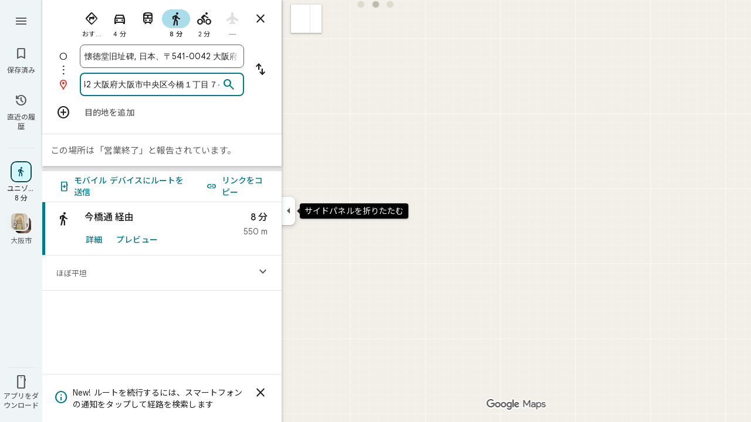

--- FILE ---
content_type: text/javascript; charset=UTF-8
request_url: https://www.google.co.jp/maps/_/js/k=maps.m.ja.Q5MNNfU-ZoE.2021.O/ck=maps.m.g-ywiCE08BQ.L.W.O/am=yAEAkAiA/rt=j/d=1/exm=JxdeQb,LsiLPd,Q6fY6e,SuCOhe,a,b,b8h8i,cQ25Ub,dd,dir,ds,dw,dwi,en,enr,ep,inc,jF2zFd,log,lp,mmm,mo,nrw,owc,pdm,per,pwd,rsw,sc,sc2,smi,smr,sp,std,stx,ti,uA7o6c,vd,vlg,vwr,wrc/ed=1/rs=ACT90oESMrYl2dZq5PCh8jHs86a_Wdd1MQ/ee=EVNhjf:pw70Gc;EmZ2Bf:zr1jrb;Jcvnlc:Fm2MUd;JsbNhc:Xd8iUd;K5nYTd:ZDZcre;LBgRLc:XVMNvd;LEikZe:byfTOb,lsjVmc;NJ1rfe:qTnoBf;NPKaK:PVlQOd;OTuumd:dvPKEc;Pjplud:EEDORb;QGR0gd:Mlhmy;RRPQbd:kUWD8d;SNUn3:ZwDk9d;ScI3Yc:e7Hzgb;Uvc8o:VDovNc;YIZmRd:A1yn5d;Zmbpue:Evvy6c;cEt90b:ws9Tlc;dIoSBb:SpsfSb;dowIGb:ebZ3mb;eBAeSb:zbML3c;erYydb:A5vBAf;h57qod:J877qc;iFQyKf:vfuNJf;lOO0Vd:OTA3Ae;nPNOHf:GK91Cc;oGtAuc:sOXFj;qQEoOc:KUM7Z;qafBPd:ovKuLd;qddgKe:xQtZb;ugi2Tb:fRlxLd;wR5FRb:siKnQd;yxTchf:KUM7Z/m=dvPKEc?cb=M
body_size: 366
content:
"use strict";_F_installCss(".b6WEEe{margin-bottom:12px}sentinel{}");
this._=this._||{};(function(_){var window=this;
try{
_.Kd("dvPKEc");
var Uvb=function(a,b,c){a.actions?b(a.actions,c):a.H.push(c.callback(d=>void b(d,c),"action-service-init"))},Vvb=function(){let a='<h1 class="'+_.U("b6WEEe")+" "+_.U("lfPIob")+'">';a+="\u6295\u7a3f\u306e\u8868\u793a\u306b\u3064\u3044\u3066</h1>";var b='<p class="'+_.U("b6WEEe")+'">\u6295\u7a3f\u306f\u3001\u3042\u306a\u305f\u306e\u30d7\u30ed\u30d5\u30a3\u30fc\u30eb\u306e\u540d\u524d\u3001\u5199\u771f\u3001\u307e\u305f\u306f\u30d7\u30ed\u30d5\u30a3\u30fc\u30eb\u3078\u306e\u30ea\u30f3\u30af\u3068\u4e00\u7dd2\u306b\u516c\u958b\u3055\u308c\u308b\u5834\u5408\u304c\u3042\u308a\u307e\u3059\u3002</p><p class="'+
(_.U("b6WEEe")+'">\u6295\u7a3f\u306f Google \u306e\u30dd\u30ea\u30b7\u30fc\u306b\u6e96\u62e0\u3057\u3066\u3044\u308b\u5fc5\u8981\u304c\u3042\u308a\u307e\u3059\u3002</p>');a=a+b+('<h1 class="'+_.U("b6WEEe")+" "+_.U("lfPIob")+'">');a+="\u6295\u7a3f\u306e\u4f7f\u7528\u306b\u3064\u3044\u3066</h1>";b='<p class="'+_.U("b6WEEe")+'">\u6295\u7a3f\u306f\u3001Google \u30b5\u30fc\u30d3\u30b9\uff08\u30de\u30c3\u30d7\u3001\u691c\u7d22\u3001YouTube \u306a\u3069\uff09\u306e\u307b\u304b\u3001Google \u30b5\u30fc\u30d3\u30b9\u3092\u5229\u7528\u3059\u308b\u7b2c\u4e09\u8005\u306e\u30b5\u30a4\u30c8\u3084\u30a2\u30d7\u30ea\u306b\u8868\u793a\u3055\u308c\u3001\u4f7f\u7528\u3055\u308c\u308b\u5834\u5408\u304c\u3042\u308a\u307e\u3059\u3002</p><p class="'+
(_.U("b6WEEe")+'">\u6295\u7a3f\u306f\u3044\u3064\u3067\u3082\u524a\u9664\u3067\u304d\u307e\u3059\u3002</p>');a=a+b+('<a class="'+_.U("fontTitleSmall")+'" href="https://support.google.com/contributionpolicy/answer/7412443?" target="_blank">');a+="\u30b3\u30f3\u30c6\u30f3\u30c4 \u30dd\u30ea\u30b7\u30fc\u3092\u898b\u308b";a+="</a>";return(0,_.aq)(a)};var Zvb,Yvb,Wvb;_.Xvb=class extends _.Cp{static oc(){return{service:{A1:_.Lvb}}}constructor(a){super();this.action=new _.bv;this.A1=a.service.A1}initialize(a){this.action.wd(new Wvb(this.A1,a))}run(a){this.action.run(a)}};Zvb=function(a,b,c,d){b===1?d.callback(c):a.In.get((e,f)=>{Yvb(a,e,f,d)},d.flow)};
Yvb=function(a,b,c,d){b.open({},_.sH.jE,{S2:_.hd(_.Xp(new _.Yp,Vvb)),DY:!0,yK:!0,wB:e=>{d.callback(e);Uvb(a.A1,(f,g)=>{f.Kfa.run({eka:"dma-enhanced-notice-sugc",callback:()=>{},flow:g})},d.flow)}},c)};Wvb=class{constructor(a,b){this.A1=a;this.In=b}run(a){Uvb(this.A1,(b,c)=>{b.Rka.run({flow:c,HCa:1,callback:(d,e)=>{Zvb(this,d,e,a)}})},a.flow)}};_.Ze(_.H1a,_.Xvb);
_.Ld();
}catch(e){_._DumpException(e)}
}).call(this,this._);
// Google Inc.


--- FILE ---
content_type: text/javascript; charset=UTF-8
request_url: https://www.google.co.jp/maps/_/js/k=maps.m.ja.Q5MNNfU-ZoE.2021.O/ck=maps.m.g-ywiCE08BQ.L.W.O/am=yAEAkAiA/rt=j/d=1/exm=JxdeQb,LsiLPd,SuCOhe,a,b,b8h8i,cQ25Ub,dd,dir,ds,dw,dwi,en,enr,ep,jF2zFd,log,lp,mmm,mo,nrw,owc,pdm,per,pwd,sc,sc2,smi,smr,sp,std,stx,ti,uA7o6c,vd,vlg,vwr,wrc/ed=1/rs=ACT90oESMrYl2dZq5PCh8jHs86a_Wdd1MQ/ee=EVNhjf:pw70Gc;EmZ2Bf:zr1jrb;Jcvnlc:Fm2MUd;JsbNhc:Xd8iUd;K5nYTd:ZDZcre;LBgRLc:XVMNvd;LEikZe:byfTOb,lsjVmc;NJ1rfe:qTnoBf;NPKaK:PVlQOd;OTuumd:dvPKEc;Pjplud:EEDORb;QGR0gd:Mlhmy;RRPQbd:kUWD8d;SNUn3:ZwDk9d;ScI3Yc:e7Hzgb;Uvc8o:VDovNc;YIZmRd:A1yn5d;Zmbpue:Evvy6c;cEt90b:ws9Tlc;dIoSBb:SpsfSb;dowIGb:ebZ3mb;eBAeSb:zbML3c;erYydb:A5vBAf;h57qod:J877qc;iFQyKf:vfuNJf;lOO0Vd:OTA3Ae;nPNOHf:GK91Cc;oGtAuc:sOXFj;qQEoOc:KUM7Z;qafBPd:ovKuLd;qddgKe:xQtZb;ugi2Tb:fRlxLd;wR5FRb:siKnQd;yxTchf:KUM7Z/m=Q6fY6e?cb=M
body_size: -529
content:
"use strict";this._=this._||{};(function(_){var window=this;
try{
_.Kd("Q6fY6e");
_.Lvb=class extends _.Cp{constructor(){super();this.actions=null;this.H=[]}initialize(a){this.actions=a;for(const b of this.H)b(this.actions);this.H.length=0}};_.Ze(_.G1a,_.Lvb);
_.Ld();
}catch(e){_._DumpException(e)}
}).call(this,this._);
// Google Inc.


--- FILE ---
content_type: text/javascript; charset=UTF-8
request_url: https://www.google.co.jp/maps/_/js/k=maps.m.ja.Q5MNNfU-ZoE.2021.O/ck=maps.m.g-ywiCE08BQ.L.W.O/am=yAEAkAiA/rt=j/d=1/exm=JxdeQb,LsiLPd,Q6fY6e,SuCOhe,a,b,b8h8i,cQ25Ub,dd,dir,ds,dvPKEc,dw,dwi,en,enr,ep,inc,jF2zFd,kUWD8d,log,lp,mmm,mo,nrw,owc,pas,pdm,per,pwd,rsw,sc,sc2,smi,smr,sp,std,stx,ti,uA7o6c,vcr,vd,vlg,vwr,wrc/ed=1/rs=ACT90oESMrYl2dZq5PCh8jHs86a_Wdd1MQ/m=vdp?cb=M
body_size: 332
content:
"use strict";this._=this._||{};(function(_){var window=this;
try{
_.Kd("vdp");
var dUh,hUh,iUh,cUh,fUh,gUh,eUh;_.Sr.prototype.H=_.ba(91,function(){return _.y(this,9,2)});dUh=function(a,b,c,d){const e=c.toFixed()+b;b=a.H[e];!b&&d&&(d=a.cache.add(1,()=>{delete a.H[e]}),b=new cUh(d),a.H[e]=b);b&&a.cache.use(b.handle);return b||null};
hUh=class{constructor(a,b){this.kT=a;this.Sna=b;this.H={};this.tV=-1;this.cache=new _.tO;this.cache.H=30}Ac(){this.tV=this.kT.subscribe(this,7)}Zd(){this.kT.unsubscribe(this.tV)}q_a(a,b,c,d,e){(a=dUh(this,d,b,!1)?.H(a,e||0))?(this.Sna(a,eUh),c({x:eUh.x,y:eUh.y})):c(null)}LZa(a){for(let g=0;g<a.length;++g){const h=a[g];if(h.Fo()===2){var b=h.Gp().N(_.ER),c=b.U();if((c===1||c===2)&&b.ha()>0&&(c=h.fQ())){b=b.getIndex();var d=_.x(c,_.Zib,10);d=_.K(d,4);if(b===d&&_.el(c,_.ds,3,_.gt)?.H().H()!==3){c=dUh(this,
_.Dk(c,14).H(),b,!0);d=h.Ic();const l=h.Nka(),m=h.Gp().N(_.ER);if(m){b=m.ha();for(let n=0;n<l.length;++n){const p=l[n];if(p.length>2&&n<b){var e=_.fj(m,1,_.y8c,n);const r=_.K(e,2);_.aN(fUh,p[0],p[1]);var f=_.K(e,1);e=f/r*399;for(let v=2;v<p.length;v+=2){const A=gUh;_.aN(A,p[v],p[v+1]);f+=Math.sqrt(_.Lbc(fUh,A));let D=f/r*399;p.length===4&&Math.ceil(e)===Math.ceil(D)&&(D=Math.ceil(e)+1);for(let L=Math.ceil(e);L<D;++L)if(c.samples[3*L+2]<d){const Q=(L-e)/(D-e);h.eOb(_.Zd(fUh[0],A[0],Q),_.Zd(fUh[1],
A[1],Q));c.samples[3*L]=_.PVg[0];c.samples[3*L+1]=_.PVg[1];c.samples[3*L+2]=d}_.bN(fUh,A);e=D}}}}}}}}}};iUh=function(a,b,c){b*=3;return a.samples[b+2]>=c?_.Kh(_.Mh(new _.Xm,a.samples[b]),a.samples[b+1]):null};cUh=class{constructor(a){this.handle=a;this.samples=new Float32Array(1200);for(a=2;a<this.samples.length;a+=3)this.samples[a]=-1}H(a,b){a=Math.round(a*399);let c=iUh(this,a,b),d=1;for(;!c&&(a+d<400||a-d>=0);)a+d<400&&(c=iUh(this,a+d,b)),!c&&a-d>=0&&(c=iUh(this,a-d,b)),d++;return c}};_.PVg=_.Rh();
fUh=_.$M();gUh=_.$M();eUh=new _.tD(0,0);_.Ir("VDP",function(a,b,c){a(new hUh(c.kT,c.Sna))});
_.Ld();
}catch(e){_._DumpException(e)}
}).call(this,this._);
// Google Inc.


--- FILE ---
content_type: text/javascript; charset=UTF-8
request_url: https://ssl.gstatic.com/inputtools/js/ime/2/ja_t_ja_hira_i0_und.js
body_size: 1543
content:
(function() { var e="\uffe5",aa="\uff5d",ba="\uff5c",ca="\uff5b",da="\uff40",ea="\uff3f",fa="\uff3e",ga="\uff20",ha="\uff1f",ia="\uff1e",ja="\uff1d",ka="\uff1c",la="\uff1b",ma="\uff1a",na="\uff19",oa="\uff18",pa="\uff17",qa="\uff16",ra="\uff15",sa="\uff14",ta="\uff13",va="\uff12",wa="\uff11",xa="\uff10",ya="\uff0b",za="\uff0a",Aa="\uff09",Ba="\uff08",Ca="\uff06",Da="\uff05",Ea="\uff04",Fa="\uff03",Ga="\uff01",Ha="\u30fc",f="\u30fb",g="\u30f6",h="\u30f5",Ia="\u3094\u3087",Ja="\u3094\u3085",Ka="\u3094\u3083",La=
"\u3094\u3049",k="\u3094\u3047",l="\u3094\u3043",Ma="\u3094\u3041",Na="\u3094",m="\u3093",Oa="\u3092",Pa="\u3091",Qa="\u3090",Ra="\u308f",n="\u308e",Sa="\u308d",Ta="\u308c",Ua="\u308b",Va="\u308a\u3087",Wa="\u308a\u3085",Xa="\u308a\u3083",Ya="\u308a\u3047",Za="\u308a\u3043",$a="\u308a",ab="\u3089",bb="\u3088",p="\u3087",cb="\u3086",q="\u3085",db="\u3084",r="\u3083",eb="\u3082",fb="\u3081",gb="\u3080",hb="\u307f\u3087",ib="\u307f\u3085",jb="\u307f\u3083",kb="\u307f\u3047",lb="\u307f\u3043",mb="\u307f",
nb="\u307e",ob="\u307d",pb="\u307c",qb="\u307b",rb="\u307a",sb="\u3079",tb="\u3078",ub="\u3077",vb="\u3076",wb="\u3075\u3087",t="\u3075\u3085",xb="\u3075\u3083",u="\u3075\u3049",v="\u3075\u3047",w="\u3075\u3043",z="\u3075\u3041",A="\u3075",yb="\u3074\u3087",zb="\u3074\u3085",Ab="\u3074\u3083",Bb="\u3074\u3047",Cb="\u3074\u3043",Db="\u3074",Eb="\u3073\u3087",Fb="\u3073\u3085",Gb="\u3073\u3083",Hb="\u3073\u3047",Ib="\u3073\u3043",Jb="\u3073",Kb="\u3072\u3087",Lb="\u3072\u3085",Mb="\u3072\u3083",Nb=
"\u3072\u3047",Ob="\u3072\u3043",Pb="\u3072",Qb="\u3071",Rb="\u3070",Sb="\u306f",Tb="\u306e",Ub="\u306d",Vb="\u306c",Wb="\u306b\u3087",Xb="\u306b\u3085",Yb="\u306b\u3083",Zb="\u306b\u3047",$b="\u306b\u3043",ac="\u306b",bc="\u306a",cc="\u3069\u3049",dc="\u3069\u3047",B="\u3069\u3045",ec="\u3069\u3043",fc="\u3069\u3041",gc="\u3069",hc="\u3068\u3049",ic="\u3068\u3047",C="\u3068\u3045",jc="\u3068\u3043",kc="\u3068\u3041",lc="\u3068",mc="\u3067\u3087",D="\u3067\u3085",nc="\u3067\u3083",oc="\u3067\u3047",
E="\u3067\u3043",pc="\u3067",qc="\u3066\u3087",F="\u3066\u3085",rc="\u3066\u3083",sc="\u3066\u3047",G="\u3066\u3043",tc="\u3066",uc="\u3065",vc="\u3064\u3049",wc="\u3064\u3047",xc="\u3064\u3043",yc="\u3064\u3041",H="\u3064",zc="\u3063\u3092",Ac="\u3063\u3091",Bc="\u3063\u3090",Cc="\u3063\u308f",Dc="\u3063\u3046\u3049",I="\u3063\u3046\u3047",J="\u3063\u3046\u3043",Ec="\u3063\u3046\u3041",K="\u3063\u3046",Fc="\u3063z",Gc="\u3063y",Hc="\u3063x",Ic="\u3063v",Jc="\u3063t",Kc="\u3063s",Lc="\u3063r",Mc=
"\u3063q",Nc="\u3063p",Oc="\u3063m",Pc="\u3063l",Qc="\u3063k",Rc="\u3063j",Sc="\u3063h",Tc="\u3063g",Uc="\u3063f",Vc="\u3063d",Wc="\u3063c",Xc="\u3063b",L="\u3063",Yc="\u3062\u3087",Zc="\u3062\u3085",$c="\u3062\u3083",ad="\u3062\u3047",bd="\u3062\u3043",cd="\u3062",M="\u3061\u3087",N="\u3061\u3085",O="\u3061\u3083",P="\u3061\u3047",Q="\u3061\u3043",dd="\u3061",ed="\u3060",fd="\u305f",gd="\u305e",hd="\u305d",id="\u305c",jd="\u305b",kd="\u305a",ld="\u3059",R="\u3058\u3087",S="\u3058\u3085",T="\u3058\u3083",
U="\u3058\u3047",md="\u3058\u3043",nd="\u3058",od="\u3057\u3087",pd="\u3057\u3085",qd="\u3057\u3083",rd="\u3057\u3047",sd="\u3057\u3043",V="\u3057",td="\u3056",ud="\u3055",vd="\u3054",wd="\u3053",xd="\u3052",yd="\u3051",zd="\u3050\u3041",Ad="\u3050",Bd="\u304f\u3049",Cd="\u304f\u3047",Dd="\u304f\u3043",Ed="\u304f\u3041",W="\u304f",Fd="\u304e\u3087",Gd="\u304e\u3085",Hd="\u304e\u3083",Id="\u304e\u3047",Jd="\u304e\u3043",Kd="\u304e",Ld="\u304d\u3087",Md="\u304d\u3085",Nd="\u304d\u3083",Od="\u304d\u3047",
Pd="\u304d\u3043",Qd="\u304d",Rd="\u304c",Sd="\u304b",Td="\u304a",Ud="\u3049",Vd="\u3048",X="\u3047",Wd="\u3046\u3049",Xd="\u3046\u3047",Yd="\u3046\u3043",Zd="\u3046\u3041",Y="\u3046",$d="\u3045",ae="\u3044\u3047",be="\u3044",Z="\u3043",ce="\u3042",de="\u3041",ee="\u301c",fe="\u300f",ge="\u300e",he="\u300d",ie="\u300c",je="\u3002",ke="\u3001",le="\u3000",me="\u2193",ne="\u2192",oe="\u2191",pe="\u2190",qe="\u2026",re="\u2025",se="\u201d",te="\u2019",ue="|",ve="y",we="n",xe="\\$1",ye=")$",ze="(",Ae=
"'",Be="";google.elements.ime.loadConfig("ja-t-ja-hira-i0-und",function(){var x={va:Ma,vi:l,vu:Na,ve:k,vo:La,vya:Ka,vyi:l,vyu:Ja,vye:k,vyo:Ia,qq:Mc,vv:Ic,ll:Pc,xx:Hc,kk:Qc,gg:Tc,ss:Kc,zz:Fc,jj:Rc,tt:Jc,dd:Vc,hh:Sc,ff:Uc,bb:Xc,pp:Nc,mm:Oc,yy:Gc,rr:Lc,wwa:Cc,wwi:J,wwu:K,wwe:I,wwo:zc,wwyi:Bc,wwye:Ac,wwha:Ec,wwhi:J,wwhu:K,wwhe:I,wwho:Dc,cc:Wc,kya:Nd,kyi:Pd,kyu:Md,kye:Od,kyo:Ld,gya:Hd,gyi:Jd,gyu:Gd,gye:Id,gyo:Fd,sya:qd,syi:sd,syu:pd,sye:rd,syo:od,sha:qd,shi:V,shu:pd,she:rd,sho:od,zya:T,zyi:md,zyu:S,zye:U,zyo:R,
tya:O,tyi:Q,tyu:N,tye:P,tyo:M,cha:O,chi:dd,chu:N,che:P,cho:M,cya:O,cyi:Q,cyu:N,cye:P,cyo:M,dya:$c,dyi:bd,dyu:Zc,dye:ad,dyo:Yc,tsa:yc,tsi:xc,tse:wc,tso:vc,tha:rc,thi:G,"t'i":G,thu:F,the:sc,tho:qc,"t'yu":F,dha:nc,dhi:E,"d'i":E,dhu:D,dhe:oc,dho:mc,"d'yu":D,twa:kc,twi:jc,twu:C,twe:ic,two:hc,"t'u":C,dwa:fc,dwi:ec,dwu:B,dwe:dc,dwo:cc,"d'u":B,nya:Yb,nyi:$b,nyu:Xb,nye:Zb,nyo:Wb,hya:Mb,hyi:Ob,hyu:Lb,hye:Nb,hyo:Kb,bya:Gb,byi:Ib,byu:Fb,bye:Hb,byo:Eb,pya:Ab,pyi:Cb,pyu:zb,pye:Bb,pyo:yb,fa:z,fi:w,fe:v,fo:u,fya:xb,
fyu:t,fyo:wb,hwa:z,hwi:w,hwe:v,hwo:u,hwyu:t,mya:jb,myi:lb,myu:ib,mye:kb,myo:hb,rya:Xa,ryi:Za,ryu:Wa,rye:Ya,ryo:Va,"n'":m,nn:m,xn:m,a:ce,i:be,u:Y,wu:Y,e:Vd,o:Td,xa:de,xi:Z,xu:$d,xe:X,xo:Ud,la:de,li:Z,lu:$d,le:X,lo:Ud,lyi:Z,xyi:Z,lye:X,xye:X,ye:ae,ka:Sd,ki:Qd,ku:W,ke:yd,ko:wd,xka:h,xke:g,lka:h,lke:g,ga:Rd,gi:Kd,gu:Ad,ge:xd,go:vd,sa:ud,si:V,su:ld,se:jd,so:hd,ca:Sd,ci:V,cu:W,ce:jd,co:wd,qa:Ed,qi:Dd,qu:W,qe:Cd,qo:Bd,kwa:Ed,kwi:Dd,kwe:Cd,kwo:Bd,gwa:zd,za:td,zi:nd,zu:kd,ze:id,zo:gd,ja:T,ji:nd,ju:S,je:U,
jo:R,jya:T,jyi:md,jyu:S,jye:U,jyo:R,ta:fd,ti:dd,tu:H,tsu:H,te:tc,to:lc,da:ed,di:cd,du:uc,de:pc,"do":gc,xtu:L,xtsu:L,ltu:L,ltsu:L,na:bc,ni:ac,nu:Vb,ne:Ub,no:Tb,ha:Sb,hi:Pb,hu:A,fu:A,he:tb,ho:qb,ba:Rb,bi:Jb,bu:vb,be:sb,bo:pb,pa:Qb,pi:Db,pu:ub,pe:rb,po:ob,ma:nb,mi:mb,mu:gb,me:fb,mo:eb,xya:r,lya:r,ya:db,wyi:Qa,xyu:q,lyu:q,yu:cb,wye:Pa,xyo:p,lyo:p,yo:bb,ra:ab,ri:$a,ru:Ua,re:Ta,ro:Sa,xwa:n,lwa:n,wa:Ra,wi:Yd,we:Xd,wo:Oa,wha:Zd,whi:Yd,whu:Y,whe:Xd,who:Wd,"z/":f,"z.":qe,"z,":re,zh:pe,zj:me,zk:oe,zl:ne,"z-":ee,
"z[":ge,"z]":fe,0:xa,1:wa,2:va,3:ta,4:sa,5:ra,6:qa,7:pa,8:oa,9:na,"'":te,'"':se,",":ke,".":je,"[":ie,"]":he,"~":ee,"/":f,"-":Ha,"!":Ga,"#":Fa,$:Ea,"%":Da,"&":Ca,"(":Ba,")":Aa,"*":za,"+":ya,":":ma,";":la,"<":ka,"=":ja,">":ia,"?":ha,"@":ga,"^":fa,_:ea,"`":da,"{":ca,"|":ba,"}":aa,"\\":e,"\u00a5":e," ":le},ua=/([\[\]\|\/\\.*+?\(\)$^])/,y=Be,a;for(a in x)a.match(ua)&&(a=a.replace(ua,xe)),y+=a+ue;var Ce=new RegExp(ze+y.slice(0,-1)+ye);return{0:1,1:2,2:!0,3:!1,4:!0,5:!1,6:!0,7:!1,8:!1,9:!0,10:!1,28:!1,30:!1,
11:!0,12:!0,13:40,14:9,15:1,16:null,21:function(a,d){if(!d&&/^[A-Z]/.test(a))return null;a=a.replace(/\u2019/g,Ae);var b=(a+d).match(Ce),c={};return b&&b[0]?(b=b[0],c.text=x[b],c.back=b.length-d.length,c):a.slice(-1)==we&&d!=ve?(c.text=x.nn+d,c.back=1,c):null},22:/[a-z0-9\'()\[\];:",.<>?`~!@#$%^&*\-=+\|{}\/\\]/i,24:/xyz/,25:/xyz/,26:/xyz/}}()); })()


--- FILE ---
content_type: text/javascript; charset=UTF-8
request_url: https://www.google.co.jp/maps/_/js/k=maps.m.ja.Q5MNNfU-ZoE.2021.O/ck=maps.m.g-ywiCE08BQ.L.W.O/am=yAEAkAiA/rt=j/d=1/exm=JxdeQb,LsiLPd,Q6fY6e,SuCOhe,a,b,b8h8i,cQ25Ub,dd,dir,ds,dw,dwi,en,enr,ep,inc,jF2zFd,log,lp,mmm,mo,nrw,owc,pdm,per,pwd,sc,sc2,smi,smr,sp,std,stx,ti,uA7o6c,vd,vlg,vwr,wrc/ed=1/rs=ACT90oESMrYl2dZq5PCh8jHs86a_Wdd1MQ/m=rsw?cb=M
body_size: 5814
content:
"use strict";this._=this._||{};(function(_){var window=this;
try{
_.wQ=function(a,b){a.va.qb(b)};_.xQ=class extends _.ur{constructor(a,b,c,d,e,{e3:f=null,A7:g=!1}={}){super();this.oc=a;this.container=b;this.context=d;this.ab=new _.Ar(new _.Br(a.ab,b));this.va=new _.yK(a,c,d,g);this.va.Ac((h,l)=>void this.Ga(h,l),e,f);this.Gb=!!f}Ga(){this.isDisposed()||this.Gb||this.va.H1(this.container)}Wf(a){this.va.ie(a)}kb(a){super.kb(a);this.va.dispose(a);this.ab.dispose(a)}};
}catch(e){_._DumpException(e)}
try{
_.JUc=function(a){return _.z(a,26,!0)};_.KUc=class extends _.t{constructor(a){super(a)}Td(){return _.N(this,_.Ji,2)}U(){return _.x(this,_.Ji,2)}je(){return _.F(this,_.Ji,2)}setCamera(a){return _.pg(this,_.Ji,2,a)}Cb(){return _.C(this,3)}};_.LUc=function(a,b){_.B(a,1,b)};_.MUc=function(a){return _.F(a,_.EVa,3)};_.NUc=function(a,b){_.G(a,44,b)};_.OUc=class extends _.t{constructor(a){super(a)}};_.PUc=function(a){_.z(a,58,!0)};_.QUc=class extends _.t{constructor(a){super(a)}};
_.zQ=function(a){return _.F(a,_.QUc,7)};_.RUc=class extends _.t{constructor(a){super(a,55)}getContext(){return _.N(this,_.KUc,1)}Tt(a){return _.pg(this,_.KUc,1,a)}};
}catch(e){_._DumpException(e)}
try{
var SUc=function(a){const b=new _.Wr;b.H(a.Vh());b.Ce(a.Wh());return b},VUc=function(a){return _.ez(SUc(TUc(a)),SUc(UUc(a)))},WUc=function(a){const b=a.Vh.center(),c=new _.Wr;c.H(b);c.Ce(a.Wh.H);const d=new _.Wr;d.H(b);d.Ce(a.Wh.N);return _.ez(c,d)},XUc=function(a){const b=a.Wh.center(),c=new _.Wr;c.H(a.Vh.H);c.Ce(b);const d=new _.Wr;d.H(a.Vh.N);d.Ce(b);return _.ez(c,d)},$Uc=function(a){if(_.u1b(a)){var b=_.s4b(a);if(_.I(b,4)&&_.E(b,_.s1b,17)&&_.E(b,_.Om,5)){const e=_.r1b(_.t1b(b));a=_.xC(_.Bz(new _.pu,
e.ob()),b.Cb());_.I(b,4)&&_.rB(_.Mr(_.zz(a)),b.Cb());_.E(b,_.Om,5)&&(_.Az(a).H(_.x(b,_.Om,5).qd()),_.Az(a).Ce(_.x(b,_.Om,5).Vc()));_.E(e,_.OB,25)&&_.jc(_.F(a,_.OB,184),_.x(e,_.OB,25));_.E(e,YUc,26)&&(b=_.F(a,YUc,246),_.jc(b,_.x(e,YUc,26)));b=_.Cz(a);_.Dh(e,8)&&_.xz(b,_.jj(e,8));if(_.E(e,ZUc,16)){var c=_.x(e,ZUc,16);c=_.C(c,1);_.q1b(b,c)}_.zi(e,9)&&_.yz(b,_.K(e,9));for(var d of _.Kk(e,_.XXb,10,_.M()))_.gL(a,_.C(d,1)),b=_.dc(a,77,_.QB),c=d.bF(),_.u(b,1,c);if(e.Gg()>0&&(d=e.Id(0).Id().getUrl()))return _.vs(_.Ks(_.wz(_.Dz(a))),
d),a}}return null},aVc=class extends _.t{constructor(a){super(a)}},bVc=class extends _.t{constructor(a){super(a)}yb(){return _.C(this,1)}H(){return _.I(this,1)}},cVc=class extends _.t{constructor(a){super(a)}Cb(){return _.N(this,_.Rr,1)}Df(){return _.C(this,4)}Wc(a){return _.Ck(this,3,bVc,a)}ql(){return _.N(this,aVc,5)}},YUc=class extends _.t{constructor(a){super(a)}},ZUc=class extends _.t{constructor(a){super(a)}},dVc=function(a){_.z(a,29,!0)},eVc=function(a,b){_.gj(a,16,_.Mt,b)},fVc=function(a,
b){_.gj(a,19,_.Lt,b)},gVc=function(){var a=_.Tv();return _.y(a,160)},hVc=function(a,b){const c=a.H,d=a.N;return a.isEmpty()||b.isEmpty()?!1:a.H>a.N?b.H>b.N||b.H<=a.N||b.N>=c:b.H>b.N?b.H<=d||b.N>=c:b.H<=d&&b.N>=c},iVc=function(a,b,c){const d=a.H.findIndex(e=>_.u1b(e.Ur)?_.s4b(e.Ur).Cb()===b:!1);d>=0&&(a.H.splice(d,1),_.B4b(a,c))},AQ=class{constructor(a,b,c){this.H=a;this.N=b;this.set(this.H,this.N,c)}set(a,b,c){if(!c){a=Math.max(a,-90);for(a=Math.min(a,90);b<-180;)b+=360;for(;b>180;)b-=360}this.H=
a;this.N=b}toString(){return`(${this.Vh()}, ${this.Wh()})`}equals(a){return a?Math.abs(this.Vh()-a.Vh())<1E-9&&Math.abs(this.Wh()-a.Wh())<1E-9:!1}Vh(){return this.H}Wh(){return this.N}};var jVc=function(a,b){a=Math.max(a,-90);b&&(a=Math.min(a,b));return a},kVc=function(a,b){const c=a.N;a=a.H;return c<=b.N?b.N<=a&&b.N<=b.H:c<=b.H&&c<=a},lVc=class{constructor(a,b){this.N=a;this.H=b}isEmpty(){return this.N>this.H}contains(a){return a>=this.N&&a<=this.H}extend(a){this.isEmpty()?this.H=this.N=a:a<this.N?this.N=a:a>this.H&&(this.H=a)}scale(a){if(!this.isEmpty()){const b=this.center();a*=this.H-b;this.N=b-a;this.H=b+a}return this}equals(a){return this.isEmpty()?a.isEmpty():Math.abs(a.N-
this.N)+Math.abs(this.H-a.H)<=1E-9}span(){return this.isEmpty()?0:this.H-this.N}center(){return(this.H+this.N)/2}};var TUc=function(a){return new AQ(a.Vh.N,a.Wh.H,!0)},UUc=function(a){return new AQ(a.Vh.H,a.Wh.N,!0)},mVc=class{constructor(a,b){if(a){b=b||a;const c=jVc(a.Vh(),90),d=jVc(b.Vh(),90);this.Vh=new lVc(c,d);a=a.Wh();b=b.Wh();b-a>=360?this.Wh=new _.usb(-180,180):(a=_.tsb(a),b=_.tsb(b),this.Wh=new _.usb(a,b))}else this.Vh=new lVc(1,-1),this.Wh=new _.usb(180,-180)}toString(){return`(${TUc(this)}, ${UUc(this)})`}equals(a){return a?this.Vh.equals(a.Vh)&&this.Wh.equals(a.Wh):!1}contains(a){return this.Vh.contains(a.Vh())&&
this.Wh.contains(a.Wh())}intersection(a){if(!kVc(this.Vh,a.Vh)||!hVc(this.Wh,a.Wh))return null;const b=Math.min(this.Vh.H,a.Vh.H),c=Math.min(this.Wh.N,a.Wh.N);return new mVc(new AQ(Math.max(this.Vh.N,a.Vh.N),Math.max(this.Wh.H,a.Wh.H),!0),new AQ(b,c,!0))}extend(a){this.Vh.extend(a.Vh());this.Wh.extend(a.Wh());return this}scale(a){this.Vh.scale(a);this.Vh.N=jVc(this.Vh.N);this.Vh.H=jVc(this.Vh.H,90);this.Wh.scale(a);return this}union(a){if(a.isEmpty())return this;this.extend(TUc(a));this.extend(UUc(a));
return this}invert(){this.Wh.invert();return this}isEmpty(){return this.Vh.isEmpty()||this.Wh.isEmpty()}};var oVc=function(a,b,c){for(const d of a.N.values())b.id!==d.id&&(b.id<d.id?a.H.push(nVc(b,d,!0)):c||a.H.push(nVc(d,b,!0)))},pVc=function(a,b){const c=b.H,d=b.N;b=b.distance;const e=c.places.length,f=d.places.length,g=e+f;let h=Math.max(c.H?VUc(c.H):0,15E3);c.V&&(c.V=!1,h=Math.max(h,5E4));let l=Math.max(d.H?VUc(d.H):0,15E3);d.V&&(d.V=!1,l=Math.max(l,15E3));b<(h*e+l*f)/g&&a.merge(c,d,!0)},qVc=function(a,b,c){if(!(b.id>=c.id)&&b.U.length>0&&c.U.length>0&&b.places.length>1&&c.places.length>1){const e=
b.U[0],f=c.U[0];if(e.id===f.id)a.merge(b,c,!1).vV();else{var d=new Set([e.id,...e.va]);[f.id,...f.va].filter(g=>d.has(g)).length>0&&a.merge(b,c,!1).vV()}}},rVc=function(a,b){a.N.delete(b.id);a.H=a.H.filter(c=>c.H!==b&&c.N!==b)},uVc=class{constructor(){this.N=new Map;this.H=[]}reset(){this.N=new Map;this.H=[]}Kra(a){this.reset();for(var b of a)b.u3=b.Ja.ob(),a=sVc([tVc(b)]),this.N.set(a.id,a);for(const d of this.N.values())oVc(this,d,!0);for(this.H.sort((d,e)=>d.distance-e.distance);this.H.length&&
this.H[0].distance<1E6;){b=this.H.shift();if(!b)break;pVc(this,b)}this.H=[];for(var c of this.N.values())c.vV();for(const d of this.N.values())d.U.length===0&&this.N.delete(d.id),d.places.length===1&&this.N.delete(d.id);for(const d of this.N.values())for(const e of this.N.values())this.H.push(nVc(d,e,!1));for(;this.H.length;){c=this.H.shift();if(!c)break;qVc(this,c.H,c.N)}this.H=[];for(const d of this.N.values())for(const e of d.places)e.H.u3=d.U[0].text}merge(a,b,c){rVc(this,a);rVc(this,b);a=sVc([...a.places,
...b.places]);this.N.set(a.id,a);c&&(oVc(this,a,!1),this.H.sort((d,e)=>d.distance-e.distance));return a}},tVc=function(a){const b=new vVc(a);a=_.x(a.Ja,YUc,246);for(const c of _.Kk(a,cVc,1,_.M()))(a=wVc(b,c))&&b.labels.push(a);return b},vVc=class{constructor(a){this.H=a;this.labels=[]}toString(){return`${this.H.Ja.ob()}`}},sVc=function(a){const b=new xVc;for(const d of a)a:{for(const f of b.places)if(f.H.Ja.Cb()===d.H.Ja.Cb())break a;b.places.push(d);d.N=b;delete b.height;delete b.width;var c=d.H.Ja.H();
const e=c.qd();c=c.Vc();b.H?b.H.extend(new AQ(e,c)):b.H=new mVc(new AQ(e,c,!0),new AQ(e,c,!0))}b.V=a.length===1;return b},yVc=function(a){if(!a.H)return 0;a.width===void 0&&(a.width=WUc(a.H));return a.width},zVc=function(a){if(!a.H)return 0;a.height===void 0&&(a.height=XUc(a.H));return a.height},AVc=function(a,b){if(!a.H||!b.H)return 0;if(a.places.length===1&&b.places.length===1)return _.ez(a.places[0].H.Ja.H(),b.places[0].H.Ja.H());var c=a.H,d=b.H;if(kVc(c.Vh,d.Vh)&&hVc(c.Wh,d.Wh))return 0;d=new mVc(TUc(a.H),
UUc(a.H));d.union(b.H);c=Math.max(0,WUc(d)-yVc(a)-yVc(b));a=Math.max(0,XUc(d)-zVc(a)-zVc(b));return Math.sqrt(c*c+a*a)},xVc=class{constructor(){this.places=[];this.N=new Map;this.U=[];this.V=!1;this.id=BVc++}vV(){this.N.clear();for(var a of this.places)for(var b of a.labels){var c=this.N.get(b.id);c?c.places.add(a):this.N.set(b.id,b.clone())}a=[...this.N.values()];for(var d of a)for(const e of a)if(_.Jkb(d.id,e.id)<0&&d.U===e.U&&(b=new Set([...d.places,...e.places]),b.size>d.places.size&&b.size>e.places.size)){c=
_.eb(++CVc);const f=d.places.size>=e.places.size?`${d.text} & ${e.text}`:`${e.text} & ${d.text}`,g=d.priority*.9;let h=null;d.V&&e.V&&(h=d.V+e.V);let l=null;d.H&&e.H&&(l=new mVc(TUc(d.H),UUc(d.H)),l.union(e.H));this.N.set(c,new DVc(c,d.U,f,g,h,l,b,new Set([d.id,e.id])))}if(gVc()===5)for(const e of this.N.values())e.H?(e.ha=Math.pow(e.places.size/this.places.length,2),e.precision=Math.min(1,(this.H?VUc(this.H):0)/(.3*VUc(e.H))),e.N=e.ha*e.precision*e.priority,d=Math.max(0,e.text.length-16),d>0&&(e.N-=
.01*Math.pow(d,2)),e.U==="country"&&e.places.size<this.places.length&&(e.N=0)):e.N=0;else for(const e of this.N.values())e.N=e.priority*e.places.size;this.U=[...this.N.values()].sort((e,f)=>f.N-e.N)}toString(){return""}},BVc=0,nVc=function(a,b,c){c=c?AVc(a,b):0;return new EVc(a,b,c)},EVc=class{constructor(a,b,c){this.H=a;this.N=b;this.distance=c;this.distance=AVc(a,b)}},wVc=function(a,b){var c=_.x(b,_.Rr,1);if(_.zb(_.yk(c,2))==null)return null;c=_.x(b,_.Rr,1).H();const d=_.fj(b,3,bVc,0)?.yb();if(!d)return null;
let e=_.jj(b,2);const f=FVc.get(e);var g=new Map(gVc()===5?GVc:HVc);f&&g.has(f)&&(e=g.get(f));if(!f||e===0)return null;let h=g=null;_.E(b,aVc,5)&&(b=_.x(b,aVc,5),_.Dh(b,1)&&(g=_.jj(b,1)),_.E(b,_.qs,2)&&(b=_.x(b,_.qs,2),h=new mVc(new AQ(b.H().qd(),b.H().Vc()),new AQ(b.U().qd(),b.U().Vc()))));return new DVc(c,f,d,e,g,h,new Set([a]),new Set)},DVc=class{constructor(a,b,c,d,e,f,g,h){this.id=a;this.U=b;this.text=c;this.priority=d;this.V=e;this.H=f;this.places=g;this.va=h;this.precision=this.ha=0;gVc()===
5?this.N=0:this.N=d*g.size}clone(){let a=null;this.H&&(a=new mVc(TUc(this.H),UUc(this.H)));return new DVc(this.id,this.U,this.text,this.priority,this.V,a,new Set(this.places.values()),new Set(this.va.values()))}toString(){return`${this.U}:${this.text}${this.places.size>0?`(${this.places.size}, coverage=${this.ha.toFixed(2)}, precision=${this.precision.toFixed(2)}, score=${this.N.toFixed(2)})`:""}`}},CVc=0,HVc=new Map([["locality",.9],["island",.4],["admin_nine",.259],["admin_eight",.258],["admin_seven",
.257],["admin_six",.256],["admin_five",.255],["admin_four",.254],["admin_three",.253],["admin_two",.2],["admin_one",.15],["country",0],["collo",0],["sublocality",0],["neighborhood",0]]),GVc=new Map([["locality",1],["island",1],["admin_nine",.8],["admin_eight",.8],["admin_seven",.8],["admin_six",.8],["admin_five",.8],["admin_four",.8],["admin_three",.8],["admin_two",.8],["admin_one",.8],["country",1],["collo",1],["sublocality",0],["neighborhood",0]]),FVc=new Map([[1,"neighborhood"],[.99,"sublocality"],
[.9,"locality"],[.89,"admin_nine"],[.88,"admin_eight"],[.87,"admin_seven"],[.86,"admin_six"],[.85,"admin_five"],[.84,"admin_four"],[.83,"admin_three"],[.82,"admin_two"],[.81,"admin_one"],[.8,"island"],[.75,"collo"],[.5,"country"]]);var IVc=class extends _.t{constructor(a){super(a)}};var LVc=function(a,b){b=b.context;a.open("div","Bd6qT");a.W();if(_.J(b,1)){a.open("div","Xekowf");a.oa(JVc||(JVc=["class","XcbI4e","tabindex","0"]));a.na("style","bottom:"+_.mq(_.Rk(b,3))+"px;"+_.mq(_.fK())+":"+_.mq(_.Rk(b,2))+"px");a.W();a.Ca("div","jatvDb");a.oa(KVc||(KVc="class,TGq66e,jsaction,keyup:overflowbundle.container; mouseover:overflowbundle.container; mouseout:overflowbundle.container; DOMMouseScroll:overflowbundle.container; mousewheel:overflowbundle.container; wheel:overflowbundle.container; focusout:overflowbundle.container;,tabindex,0".split(",")));
a.W();b=_.Kk(b,_.yQ,4,_.M());const d=b.length;for(let e=0;e<d;e++){const f=b[e];var c="";c+=_.I(f,4)?"222120":"222103";a.hc(e);_.IUc(a,f,void 0,f.getId(),_.y(f,2,1)===10?"overflowbundle.place; mouseover:overflowbundle.place; mouseout:overflowbundle.place;":"overflowbundle.bundle",c+"; track:click; mutable:true;");a.jc()}a.close();a.close()}a.Ua()};LVc.Hb=_.Up;var JVc,KVc;var MVc=function(a,b){const c=_.JF(b);return a.H.placeItems.findIndex(d=>{var e=_.Tn(d.Ja.wf().Bf())&&_.Tn(b.wf().Bf()),f=_.x(d.Ja,_.Rt,57);if(f=_.I(f,1))f=_.x(b,_.Rt,57),f=_.I(f,1);e?d=d.Ja.wf().Bf().H()===b.wf().Bf().H():f?(d=_.x(d.Ja,_.Rt,57),d=_.C(d,1),e=_.x(b,_.Rt,57),e=_.C(e,1),d=d===e):d=_.JF(d.Ja)===c;return d})},OVc=function(a,b,c){const d=new _.RUc;_.jc(_.F(d,_.KUc,1).je(),b);_.Ow(_.F(d,_.cs,3));_.PUc(_.zQ(d));dVc(_.Qdb(_.JUc(_.MUc(_.F(d,_.OUc,35)))));_.NUc(_.F(d,_.OUc,35),11);_.LUc(_.F(d,
_.OUc,35),50);a.WS.get((e,f)=>{e.kQ(d,(g,h)=>{NVc(a,g,h)},f)},c)},NVc=function(a,b,c){if(b&&b.Kc()===1){b=b.H().H();let d=!1;for(let e=b.length-1;e>=0;e--){const f=b[e];if(f){const g=$Uc(f);if(g){d=!0;const h=Number(_.Rk(f,2))/1E3;PVc(a,g,h,{XOa:!0,YAa:!0,Kra:!1},f)}}}d&&QVc(a,c.callback(()=>{a.Ag.notify(c);a.Sd.get(e=>{e.Fd.IP(_.q.request.zib).report()},c)},"update-bundles"))}},PVc=function(a,b,c,d,e){b=RVc(a,b);var f=MVc(a,b);if(f===-1){d=b;f=_.IB(d).H().H()||d.ob();e=e?_.Dk(e,11)||"":void 0;var g=
[];b=_.Tv();if(_.J(b,241))for(h of _.Y_b(d))g.push(h);var h={hEb:g,Ja:d,u3:f,SK:c,vma:e,tOa:0}}else{h=a.H.placeItems[f];e=h.Ja;g=b.clone();if(_.E(e,_.k_b,73)||_.E(e,_.Kt,38))_.E(e,_.k_b,73)?(b=_.F(g,_.k_b,73),_.jc(b,_.GK(e))):_.ij(g,73),_.E(e,_.Kt,38)?_.jc(_.Dz(g),_.SA(e)):_.ij(g,38);h.Ja=g;h.vma=void 0;h.tOa=Math.round((c-h.SK)/1E3);d.XOa&&(h.SK=c);if(!d.YAa)return a.H.placeItems.splice(f,1,h),!1;a.H.placeItems.splice(f,1)}a.H.placeItems.unshift(h);return!0},QVc=function(a,b){a.tb.uf({ud:4,Ud:145,
priority:0,callback:()=>{a.U||(a.U=new uVc);a.U.Kra(a.H.placeItems);b()}})},SVc=function(a,b,c,d,e){PVc(a,b,c,d)&&QVc(a,e.callback(()=>{a.Ag.notify(e)},"update-bundles"))},TVc=function(a,b){var c=a.Ha.Za().Sa().tc().hj();c=Array.from(_.Ik(c,_.Us,1)).reverse();for(const d of c)if(c=d.H(),c.Ri()&&_.Hz(c.H())===4){const e=new _.Zz;_.ys(_.Xz(e),c.Xd().Cb());_.Bs(_.Xz(e),c.Xd().U());const f=new _.Ww(b,"dc");a.Lx.get((g,h)=>{g.jD(e,l=>{l&&l.va()&&(l=l.H(),SVc(a,l,Date.now(),{XOa:!0,YAa:!0,Kra:!0},h))},
f)},b)}},UVc=function(a,b,c){const d=new Set;b.forEach(f=>{d.add(f.ob())});if(a.N)for(b=0;b<_.ej(a.N,_.Lt,19);b++){var e=_.fj(a.N,19,_.Lt,b);if(!d.has(e.ob())){e=a.N.clone();fVc(e,b);a.N=e;break}}for(const f of c){a=_.nu(f.Ja);for(c=0;c<_.XD(a);c++)if(b=_.fj(a,16,_.Mt,c),!d.has(_.YD(b).ob())){b=f.Ja.clone();eVc(_.bE(b),c);f.Ja=b;break}for(c=0;c<_.ej(a,_.Lt,19);c++)if(b=_.fj(a,19,_.Lt,c),!d.has(b.ob())){a=f.Ja.clone();fVc(_.bE(a),c);f.Ja=a;break}}},VVc=function(a,b){if(a.N||a.H.placeItems.length!==
0){const c=new _.Zz;_.ys(_.Xz(c),a.H.placeItems[0].Ja.Cb());const d=new _.Ww(b,"dc");a.Lx.get(e=>{e.jD(c,f=>{f&&f.va()&&(f=f.H(),RVc(a,f))},d)},b)}},RVc=function(a,b){if(a.N&&!_.Qpb(b))return b=b.clone(),_.jc(_.bE(b),a.N),b;if(!a.N&&_.Qpb(b)){var c=new _.VVa;for(const d of _.X0b(_.nu(b)))_.jc(_.dc(c,19,_.Lt),d);a.N=c;for(const d of a.H.placeItems)_.Qpb(d.Ja)||(c=d.Ja.clone(),_.jc(_.bE(c),a.N),d.Ja=c)}return b},WVc=class{constructor(a){this.Bb=_.w();this.H={placeItems:[]};this.N=this.U=null;this.tb=
a.tb;this.Ha=a.Ha;this.Lx=a.Lx;this.Sd=a.Sd;this.WS=a.WS;this.Ag=_.nF();this.DF=_.nF();this.ha=this.Ha.kl(this.V,this)}bind(a,b){_.M0a()&&(this.Ag.set(this.H,b),this.Bb.Ia(a,b),this.ha.listen(),this.V(b),this.kQ(b))}dQb(a,b){this.DF.set(a,b)}k_(a,b){_.cM().k_(a,b);if(a.Ur&&_.u1b(a.Ur)){a=_.s4b(a.Ur);var c=new _.pu;_.xC(c,a.Cb());_.I(a,4)&&_.rB(_.Mr(_.zz(c)),a.Cb());_.E(a,_.Om,5)&&(_.Az(c).H(_.x(a,_.Om,5).qd()),_.Az(c).Ce(_.x(a,_.Om,5).Vc()))}else a.yg&&_.$L(a.yg)&&(a=_.x(a.yg,_.Zz,14).Xd(),c=new _.pu,
_.xC(c,a.Cb()),_.jc(_.zz(c),a.wf()));c&&(c=MVc(this,c),c!==-1&&(this.H.placeItems.splice(c,1),this.Ag.notify(b)))}M4a(a,b){var c=MVc(this,a);if(c!==-1&&(this.H.placeItems.splice(c,1),this.Ag.notify(b),iVc(_.cM(),a.Cb(),b),c=this.DF.get(),c!==void 0))for(const d of _.Kk(c,_.Xr,1,_.M()))if(d.Cb()===a.Cb()){this.DF.set(void 0,b);this.DF.notify(b);break}}kQ(a){const b=this.Bb.get();b?OVc(this,b,a):this.Bb.listen(c=>{const d=this.Bb.get();return d?(OVc(this,d,c),!1):!0})}V(a){const b=this.Ha.Za().Sa();
var c=b.Yd().Ja();if(b.mb().valid()&&c){const d=b.mb().data.iA!==4,e=b.mb().data.iA!==5;SVc(this,c,Date.now(),{XOa:d,YAa:e,Kra:!0},a)}c=b.tc();c.valid()&&c.hj()&&TVc(this,a);b.Gh().VE()&&(c=b.Gh().profile())&&(c=_.x(c,_.DG,30),(c=_.Ik(c,_.Lt,1))&&this.H.placeItems.length&&UVc(this,c,this.H.placeItems));b.wo().Nc()&&VVc(this,a)}rNb(a){const b=new _.WO(this.Ha.Za());_.qnc(b,this.H.placeItems);const c=this.Bb.get();c&&b.setCamera(c);this.Ha.Yb(b.rb(),a)}};var XVc=function(a,b){a=a.getBoundingClientRect();return(new _.pe(a.left+80,Math.max(document.body.clientHeight-a.top-48*Math.min(5,b)-8,10))).floor()},YVc=class extends _.xQ{constructor(a,b,c,d,e){super({Ea:d,tb:b,ab:c},a,_.eK(d,"overflow-bundles-widget",LVc),new IVc,e,{A7:!0});this.uj=null}show(a,b,c){_.ij(this.context,4);_.z(this.context,1,!0);a=XVc(a,b.length);_.ll(this.context,2,a.x);_.ll(this.context,3,a.y);this.Wf(()=>{const d=_.np("TGq66e");d&&(_.gK(d),this.uj=new _.FLc(c),_.CLc(this.uj,d))});
for(const d of b)_.jc(_.dc(this.context,4,_.yQ),d);_.wQ(this,c)}hide(a){this.uj=null;_.z(this.context,1,!1);_.wQ(this,a)}NF(a,b){this.uj&&this.uj.NF(a,b)}};_.Ir("RSW",function(a,b,c){a(new WVc(c))});_.Ir("BOW",function(a,b,c,d,e){_.Kr([_.NJ],b,(f,g)=>{[f]=f;a(new YVc(c,d,e,f,g))})});
}catch(e){_._DumpException(e)}
try{
_.Kd("rsw");

_.Ld();
}catch(e){_._DumpException(e)}
}).call(this,this._);
// Google Inc.


--- FILE ---
content_type: text/javascript; charset=UTF-8
request_url: https://www.google.co.jp/maps/_/js/k=maps.m.ja.Q5MNNfU-ZoE.2021.O/ck=maps.m.g-ywiCE08BQ.L.W.O/am=yAEAkAiA/rt=j/d=1/exm=JxdeQb,LsiLPd,Q6fY6e,SuCOhe,a,b,b8h8i,cQ25Ub,dd,dir,ds,dvPKEc,dw,dwi,en,enr,ep,inc,jF2zFd,log,lp,mmm,mo,nrw,owc,pdm,per,pwd,rsw,sc,sc2,smi,smr,sp,std,stx,ti,uA7o6c,vd,vlg,vwr,wrc/ed=1/rs=ACT90oESMrYl2dZq5PCh8jHs86a_Wdd1MQ/m=vcr?cb=M
body_size: 18815
content:
"use strict";_F_installCss(".mAWRAc{position:absolute;z-index:100}.gaBwhe{overflow:hidden;position:absolute;direction:ltr}.VnO4Ib{position:absolute;left:0;top:0;z-index:0}sentinel{}");
this._=this._||{};(function(_){var window=this;
try{
_.KNh=class{roundRect(){}isContextLost(){return!1}constructor(a){this.canvas=a;this.strokeStyle=this.fillStyle="#000000";this.lineCap="round";this.lineJoin="miter";this.lineWidth=1;this.miterLimit=10;this.shadowColor="#000000";this.shadowBlur=this.shadowOffsetY=this.shadowOffsetX=0;this.fontKerning="auto";this.createConicGradient=()=>({addColorStop(){}});this.drawFocusIfNeeded=()=>{};this.resetTransform=()=>{};this.getTransform=()=>new DOMMatrix;this.direction="inherit";this.filter="none";this.imageSmoothingEnabled=
!1;this.imageSmoothingQuality="high";this.lineDashOffset=0;this.setLineDash=()=>{};this.getLineDash=()=>[];this.ellipse=()=>{};this.isPointInStroke=()=>!1;this.getContextAttributes=()=>({alpha:!0,desynchronized:!1,colorSpace:"srgb",willReadFrequently:!1});this.createLinearGradient=()=>({addColorStop:()=>{}});this.createPattern=()=>null;this.createRadialGradient=()=>({addColorStop:()=>{}});this.reset=()=>{};this.save=()=>{};this.restore=()=>{};this.fillRect=()=>{};this.strokeRect=()=>{};this.clearRect=
()=>{};this.beginPath=()=>{};this.moveTo=()=>{};this.closePath=()=>{};this.lineTo=()=>{};this.rect=()=>{};this.fill=()=>{};this.stroke=()=>{};this.clip=()=>{};this.quadraticCurveTo=()=>{};this.bezierCurveTo=()=>{};this.arc=()=>{};this.arcTo=()=>{};this.isPointInPath=()=>!1;this.scale=()=>{};this.rotate=()=>{};this.translate=()=>{};this.transform=()=>{};this.setTransform=()=>{};this.fillText=()=>{};this.font="10px sans-serif";this.fontVariantCaps=this.fontStretch="normal";this.letterSpacing="0px";
this.strokeText=()=>{};this.textAlign="left";this.textBaseline="alphabetic";this.textRendering="auto";this.wordSpacing="0px";this.measureText=()=>({width:1,actualBoundingBoxAscent:0,actualBoundingBoxDescent:0,actualBoundingBoxLeft:0,actualBoundingBoxRight:0,fontBoundingBoxAscent:0,fontBoundingBoxDescent:0});this.drawImage=()=>{};this.createImageData=(b,c)=>{const d=typeof b!=="number",e=d?b.width:b;b=d?b.height:c||1;return{colorSpace:"srgb",width:e,height:b,data:Array(e*b)}};this.getImageData=(b,
c,d,e)=>({colorSpace:"srgb",width:d,height:e,data:Array(d*e)});this.putImageData=()=>{};this.globalAlpha=0;this.globalCompositeOperation="source-over"}};
}catch(e){_._DumpException(e)}
try{
_.Kd("vcr");
var tRh=function(a,b){a.imageSmoothingEnabled=b;a.mozImageSmoothingEnabled=b;a.webkitImageSmoothingEnabled=b;a.msImageSmoothingEnabled=b},K$=function(a){return`rgba(${Math.floor(a[0]*255)},${Math.floor(a[1]*255)},${Math.floor(a[2]*255)},${a[3]})`},uRh=function(a){const b=_.qRg(a);return a-b<1E-6?b:a},vRh=function(a,b){let c=null;b?c=new _.KNh(a):a.getContext&&(c=a.getContext("2d"));return c},wRh=function(a,b,c,d){d.fillStyle=a;d.save();d.beginPath();d.rect(b.left,b.top,b.width,b.height);d.translate(c.x,
c.y);d.fill();d.restore()},yRh=function(a,b){const c=Array(a.length);for(let d=0;d<a.length;d++)c[d]={index:d,value:a[d]};c.sort(xRh);b?(a=b,a.length=c.length):a=Array(c.length);for(b=0;b<c.length;b++)a[b]=c[b].index;return a},xRh=function(a,b){return a.value!==b.value?a.value-b.value:a.index-b.index},zRh=function(a,b){const c=a[3];return[c*a[0]+(1-c)*b[0],c*a[1]+(1-c)*b[1],c*a[2]+(1-c)*b[2],c+(1-c)*b[3]]},ARh=function(a,b){return a.xd||b.xd?a.xd?b.xd?a.xd.Ic()-b.xd.Ic():1:-1:0},BRh=function(a,b,
c,d,e){b=_.n8(a,b,d,c,e);b.width/=a.q4;b.height/=a.q4;return b},CRh=function(a){return a},ERh=function(a){return typeof a.setLineDash==="function"?a:new DRh(a)},DRh=class{constructor(a){this.context=a;this.U=null;this.N=0;this.zg=!0;this.y=this.x=this.H=0}setLineDash(a){this.U=a;this.zg=!0;this.N=0;this.H=a.length>0?a[0]:0}moveTo(a,b){this.x=a;this.y=b;this.context.moveTo(a,b)}lineTo(a,b){let c=this.x,d=this.y;var e=a-c,f=b-d;let g=Math.sqrt(e*e+f*f);if(g!==0){e/=g;for(f/=g;g>0;){let h;g>this.H?(h=
this.H,g-=h,this.H=0):(h=g,this.H-=h,g=0);c+=e*h;d+=f*h;this.zg?this.context.lineTo(c,d):this.context.moveTo(c,d);this.H===0&&(this.N=this.N===this.U.length-1?0:this.N+1,this.H=this.U[this.N],this.zg=!this.zg)}this.x=a;this.y=b}}};var IRh=function(a,b,c,d,e,f,g,h){var l=d.V(e);if(l){var m=e=!1;d=null;var n=1,p=Math.floor(h);if(l&&l.La){e=!0;var r=_.jS(l,h),v=_.hQg(l,p);(v=v&&l.data[12+60*p+52]!==0&&a.H?a.N.Te(v):null)?(c=c.H,n=c.va*.25,a=b.createPattern(a.H.zg(v,r,l.data[12+60*p+52+1],l.data[12+60*p+52+2],new _.tD(-(c.Ba/n%(v.width*2)),-(c.Da/n%(v.height*2)))),"repeat"),b.fillStyle=a,n=.25*Math.pow(2,h-p)):b.fillStyle=_.tA(r)}l&&l.U>0&&(a=_.oS(l,0,h),a>0&&(b.lineWidth=a/n,d=_.lVg(l,0,h),b.strokeStyle=_.tA(_.nS(l,0,h)),m=!0));
if(m||e){a=g*n;g=a!==1&&a!==0;h=256;if(g){b.save();b.scale(a,a);a=1/a;l=Array(f.length);for(p=0;p<f.length;++p){c=f[p];r=Array(c.length);for(n=0;n<c.length;++n)r[n]=c[n]*a;l[p]=r}f=l;h*=a}if(!(a=!m)&&(a=!d))a:{for(a=0;a<f.length;a++)if(!FRh(f[a],h)){a=!1;break a}a=!0}if(a)GRh(b,f),e&&b.fill("evenodd"),m&&b.stroke();else{e&&(GRh(b,f),b.fill("evenodd"));e=f;m=h;b.beginPath();f=b;d&&(f=ERh(b),f.setLineDash(d));b.lineJoin="round";for(h=0;h<e.length;h++){a=e[h];f.moveTo(a[0],a[1]);for(l=2;l<=a.length-
2;l+=2)HRh(a[l],a[l+1],a[l-2],a[l-1],m)?f.lineTo(a[l],a[l+1]):f.moveTo(a[l],a[l+1]);HRh(a[0],a[1],a[a.length-2],a[a.length-1],m)&&f.lineTo(a[0],a[1])}b.stroke();d&&f.setLineDash([])}g&&b.restore()}}},GRh=function(a,b){a.beginPath();for(let c=0;c<b.length;c++){const d=b[c];a.moveTo(d[0],d[1]);for(let e=2;e<d.length;e+=2)a.lineTo(d[e],d[e+1]);a.lineTo(d[0],d[1])}},HRh=function(a,b,c,d,e){return(a>=0||c>=0)&&(a<=e||c<=e)&&(b>=0||d>=0)&&(b<=e||d<=e)},FRh=function(a,b){for(let c=0;c<a.length-2;c+=2)if(!HRh(a[c],
a[c+1],a[c+2],a[c+3],b))return!1;return HRh(a[0],a[1],a[a.length-2],a[a.length-1],b)},LRh=class{constructor(){var a=new _.pYg(1);this.H=new JRh;this.N=a}zg(a,b,c,d,e,f,g){e=d.N;var h=d.U[d.H];h>=0&&h<e.H?(KRh(e,h),e=e.N.length):e=0;h=e;if(!(h<1)){e=Array(h);for(let r=0;r<h;++r){var l=r,m=d;var n=r;var p=m.N;m=m.U[m.H];m>=0&&m<p.H?(KRh(p,m),n=p.points.subarray((n>0?p.N[n-1]:0)*2,p.N[n]*2)):n=new Float32Array(0);e[l]=n}d=d.V();IRh(this,a,b,c,d,e,f,g)}}};var JRh=class{zg(a,b,c,d,e){if(!a)return null;const f=d===1;d=d===2;const g=_.xh("CANVAS");g.width=a.width*(f?2:1);g.height=a.height*(d?2:1);const h=_.up(g);h.fillStyle=_.Leb(b);h.fillRect(0,0,g.width,g.height);switch(c){case 1:h.globalCompositeOperation="multiply";break;case 2:h.globalCompositeOperation="screen"}c=h.createPattern(a,"repeat");if(f||d){wRh(c,new _.jg(0,0,a.width,a.height),new _.tD(0,0),h);wRh(c,new _.jg(f?a.width:0,d?a.height:0,a.width,a.height),new _.tD(d?a.width/2:0,f?a.height/2:
0),h);h.globalCompositeOperation="copy";c=h.createPattern;b=(b>>24&255)/255;const l=_.xh("CANVAS");l.width=g.width;l.height=g.height;const m=_.up(l);m.globalAlpha=b;m.globalCompositeOperation="copy";m.drawImage(g,0,0);wRh(c.call(h,l,"repeat"),new _.jg(0,0,g.width,g.height),e.add(new _.tD(d?0:a.width/2,f?0:a.height/2)),h)}else wRh(c,new _.jg(0,0,a.width,a.height),e.add(new _.tD(a.width/2,a.height/2)),h),(b>>24&255)/255<1&&(h.globalAlpha=(b>>24&255)/255,h.globalCompositeOperation="copy",h.drawImage(g,
0,0));return g}};var MRh=function(a,b,c,d,e,f){c>e||d>f||(b[3]<1&&a.clearRect(c,d,e,f),b[3]>0&&(a.fillStyle=K$(b),a.fillRect(c,d,e,f)))},NRh=function(a,b,c,d,e,f,g){const h=(c.y-d.y)/(c.x-d.x);d=c.y-c.x*h;c=c.y-(c.x-e)*h;d<0&&c<0||d>f&&c>f||(a.beginPath(),a.moveTo(0,g),a.lineTo(0,d),a.lineTo(e,c),a.lineTo(e,g),a.closePath(),b[3]<1&&(a.globalCompositeOperation="destination-out",a.fillStyle="#000",a.fill(),a.globalCompositeOperation="source-over"),b[3]>0&&(a.fillStyle=K$(b),a.fill()))};var ORh=function(a,b){if(a.ha!==b){var c=a.H[b];if(_.Bl(c,1)){const d=_.Cl(_.Dk(c,1));a.U=_.zi(c,7)?_.K(c,7):_.YR(d);if(!a.points||a.points.length<a.U*2)a.points=new Float32Array(a.U*2);c=_.bQg(a.V);_.ZR(d,a.U,c,a.points);d.jj()}a.Fj=a.va.V(1,b);a.ha=b}},PRh=function(a,b){return _.Vk(a,2)&&b>0?_.Uk(a,2,b-1):0},QRh=function(a,b,c){return _.Vk(b,2)&&c<_.Vk(b,2)?_.Uk(b,2,c):a.U},RRh=function(a,b,c){if(!(b>=0&&b<a.N))return 0;ORh(a,b);a=_.y(a.H[b],6,1);return a===3?c===0?0:1:a},SRh=function(a,b,c){if(!(b>=
0&&b<a.N))return 0;ORh(a,b);a=_.y(a.H[b],8,1);return a===3?c===0?0:1:a},TRh=function(a,b){if(!(b>=0&&b<a.N))return 0;ORh(a,b);return a.Fj.H},URh=class{constructor(a){this.Fj=null;this.ha=-1;this.points=null;this.U=-1;this.V=a.H;this.va=a.N;this.N=(this.H=_.E(this.V,_.Ht,7)&&_.cQg(_.n7(this.V))?_.$Ug(_.n7(this.V)):null)?this.H.length:0}};var KRh=function(a,b){if(a.ha!==b){var c=a.V[b];if(_.J(c,7)){if(!a.points||a.points.length<8)a.points=new Float32Array(8);a.points[0]=0;a.points[1]=0;a.points[2]=256;a.points[3]=0;a.points[4]=256;a.points[5]=256;a.points[6]=0;a.points[7]=256;a.N=[4]}else{c=_.wS(c);const d=_.Cl(_.Dk(c,1)),e=_.zi(c,5)?_.K(c,5):_.YR(d);if(!a.points||a.points.length<e*2)a.points=new Float32Array(e*2);const f=_.bQg(a.U);_.ZR(d,e,f,a.points);d.jj();a.N=[..._.Tk(c,4,_.M()),e]}a.Fj=a.va.V(2,b);a.ha=b}},VRh=function(a,b){if(!(b>=
0&&b<a.H))return 0;KRh(a,b);return a.Fj.H},WRh=class{constructor(a){this.N=this.points=this.Fj=null;this.ha=-1;this.U=a.H;this.va=a.N;this.H=(this.V=_.p7(this.U)&&_.m7(_.o7(this.U))?_.eVg(_.o7(this.U)):null)?this.V.length:0}};var XRh=function(a){const b=a.cursor;return b>=0&&b<a.N.length},YRh=class{constructor(a){this.Fj=null;this.cursor=0;this.H=a.H;this.U=a.N;this.Ba=a.Ka;(this.N=_.E(this.H,_.dS,11)?_.C$c(_.fS(this.H)):[])&&this.initialize()}Qd(){return XRh(this)}initialize(){XRh(this)&&(this.Fj=this.U.V(5,this.cursor))}ha(){this.cursor++;this.Qd()&&this.initialize()}reset(){this.cursor=0;this.initialize()}V(){return this.Fj.Vi}va(){return this.Fj.H}Te(){return this.Ba.H(this.H,this.cursor)}};var ZRh=class{constructor(a,b){this.N=a;this.H=0;a=this.N;a=a.H==null?0:a.H.length;if(!b||b.length!==a){var c=Array(a);for(let d=0;d<a;d++)c[d]=TRh(this.N,d);b=yRh(c,b)}this.U=b}clone(){const a=new ZRh(this.N,this.U);a.H=this.H;return a}Qd(){return this.U.length>this.H}ha(){this.H++}reset(){this.H=0}V(){var a=this.N;var b=this.U[this.H];b>=0&&b<a.N?(ORh(a,b),a=a.Fj.Vi):a=0;return a}va(){return TRh(this.N,this.U[this.H])}};var $Rh=class{constructor(a,b){this.N=a;this.H=0;{const c=this.N.H;if(!b||b.length!==c){a=Array(c);for(let d=0;d<c;d++)a[d]=VRh(this.N,d);b=yRh(a,b)}}this.U=b}clone(){const a=new $Rh(this.N,this.U);a.H=this.H;return a}Qd(){return this.U.length>this.H}ha(){this.H++}reset(){this.H=0}V(){var a=this.N;var b=this.U[this.H];b>=0&&b<a.H?(KRh(a,b),a=a.Fj.Vi):a=0;return a}va(){return VRh(this.N,this.U[this.H])}};var aSh=function(a){a=a.Te(0);a.N&&a.decode(3);return a.Te()},bSh=class{constructor(a,b,c,d){this.type=a;this.U=b!==void 0?b:0;this.H=c!==void 0?c:null;this.N=typeof d==="boolean"?d:!1}},cSh=function(a,b,c){return c?a.H[3+b]:a.H[b]},dSh=function(a){for(let b=0;b<a.H.length;b++)a.H[b].reset()},eSh=class{constructor(a){this.Cc=a;this.H=[];a=a.data;this.H[0]=new ZRh(new URh(a));this.H[1]=new YRh(a);this.H[2]=new $Rh(new WRh(a))}},fSh=class{constructor(a,b){this.bD=a;this.H=b}};var gSh=class{constructor(a,b,c,d){this.va=a;this.V=b;this.ha=c;this.Cc=d;this.H=0;this.U=this.N=null;this.C5=0;this.HZ=[];a=this.ZV=new eSh(d);b=this.HZ;c=[];for(d=0;d<a.H.length;d++)c[d]=a.H[d].Qd()?a.H[d].va():-1;d=-1;let e=null;for(let n=0;;n++){let p=-1;for(var f=0;f<c.length;f++)c[f]>=0&&(p<0||c[f]<c[p])&&(p=f);if(p<0)break;f=a.H[p];const r=p%3;var g=0;const v=p>=3;if(r===0){g=a.Cc.H.N;var h=f.V();g=g.V(h).U;h=c[p];if(e){e.H<g&&(e.H=g);var l=f.N;var m=f.U[f.H];m>=0&&m<l.N?(ORh(l,m),l=l.Fj.V):
l=0;l>d?(e=new fSh(n,g),d=h):h<d&&(d=h)}else e=new fSh(n,g),e.H=g,d=h}else e&&(e=null);f.ha();c[p]=f.Qd()?f.va():-1;b.push(new bSh(r,g,e,v))}dSh(a)}mka(a,b,c,d){var e=25;d&&(this.H=this.C5=0,dSh(this.ZV),e=-1);d=e;e=this.HZ.length;let f=0,g;for(g=this.C5;g<e&&(d<0||f<d);g++){const h=this.HZ[g],l=cSh(this.ZV,h.type,h.N),m=h.type,n=this.Cc,p=n.H.N;m===0?h.U>this.H&&(this.va.zg(a,n,p,l,m,b,c,this.H),f++):(m===1?this.ha.zg(a,n,p,l,m,b,c):this.V.zg(a,n,p,l,m,b,c),f++);if(h.H)if(g+1===e||this.HZ[g+1].H!==
h.H)if(this.H<h.H.H-1){this.H++;g=h.H.bD-1;this.N&&(this.ZV.H[0]=this.N,this.N=null);this.U&&(this.ZV.H[3]=this.U,this.U=null);continue}else this.U=this.N=null,this.H=0;else h.H.bD===g&&this.H<h.H.H-1&&(this.N=cSh(this.ZV,0).clone());l.ha()}this.C5=g}oh(){return this.HZ.length===this.C5&&this.U==null&&this.N==null}};var iSh=class{constructor(a){var b=new LRh,c=new hSh;this.U=a;this.H=b;this.N=c}KCa(a){return new gSh(this.U,this.H,this.N,a)}};var jSh=function(a,b){b.N=!1;b.H?b.H.next=b.next:a.U=b.next;b.next?b.next.H=b.H:a.H=b.H;a.V--},kSh=function(a,b){b.N=!0;b.next=null;if(b.H=a.H)a.H.next=b;a.H=b;a.U||(a.U=a.H);a.V++},lSh=class{constructor(){this.maxLength=1E4;this.N={};this.U=this.H=null;this.V=0}has(a){a:{if(a=this.N[a]){if(a.VA){a=!0;break a}delete this.N[a.key];jSh(this,a)}a=!1}return a}get(a){return this.N[a]}use(a){a&&a.N&&(jSh(this,a),kSh(this,a))}add(a){if(a&&!a.N)for(this.N[a.key]=a,kSh(this,a);this.V>this.maxLength;)this.U&&
(a=this.U,delete this.N[a.key],jSh(this,a))}};var mSh=class{constructor(a,b,c,d){this.fillStyle=a;this.N=b;this.U=c;this.Sf=d;this.H=null}zg(a,b){b/=this.Sf;const c=this.zh();a.drawImage(c,0,0,c.width*b,c.height*b)}zh(){if(this.H!==null)return this.H;const a=_.xh("canvas"),b=_.up(a);var c=this.Sf;a.width=c*256;a.height=c*256;b.scale(c,c);b.fillStyle=this.fillStyle;b.fillRect(0,0,256,256);b.beginPath();b.strokeStyle=this.U;b.lineWidth=1;c=16;let d=256/c;for(var e=1;e<d;e++){var f=e*c;b.moveTo(f,0);b.lineTo(f,256);f=e*c;b.moveTo(0,f);b.lineTo(256,
f)}b.stroke();b.beginPath();b.lineWidth=2;b.strokeStyle=this.N;c=128;d=256/c;for(e=0;e<=d;e++)f=e*c,b.moveTo(f,0),b.lineTo(f,256),f=e*c,b.moveTo(0,f),b.lineTo(256,f);b.stroke();return this.H=a}};var hSh=class{zg(a,b,c,d){b=aSh(d);a.drawImage(b,0,0,256,256)}};var pSh=function(){nSh||(nSh=new oSh);return nSh},qSh=function(a,b){a.count===a.last+1?(a.H[a.count]=b,a.count++,a.last++):(a.H[a.H.indexOf(void 0)]=b,a.count++)},oSh=class{constructor(){this.H=[];this.last=-1;this.count=0}zh(a,b){if(this.count===0){var c=_.xh("canvas");c.width=a;c.height=b;return c}c=this.last;for(var d=0;d<this.last-1;d++){if(!this.H[d])continue;const e=this.H[d].width>=a,f=this.H[d].height>=b;if(e||f)c=d;if(e&&f)break}d=this.H[c];this.H[c]=void 0;d.width<a||d.height<b?(d.width<
a&&(d.width=a),d.height<b&&(d.height=b)):_.up(d).clearRect(0,0,a,b);this.count--;if(this.count===0)this.last=-1;else if(c===this.last)for(;this.last>=0&&!this.H[this.last];)this.last--;return d}},nSh=null;var rSh=class{constructor(a,b,c,d){this.x=a;this.y=b;this.width=c;this.height=d;this.valid=!0}};var uSh=function(a){for(;a.U!==a.V;)sSh(a);a.U=a.V=0;a.ha=a.H.width*Math.floor(a.H.height/a.N)+1;a.va=Array(a.ha);const b=Math.floor(a.H.height/a.N);for(let c=0;c<b;c++){const d=Math.floor(a.H.width/a.N);for(let e=0;e<d;e++){const f=e*a.N;tSh(a,new rSh(f,c*a.N,e===d-1?a.H.width-f:a.N,a.N))}}},sSh=function(a){const b=a.va[a.U];b&&(b.valid=!1);a.va[a.U]=null;a.U=++a.U%a.ha;return b},tSh=function(a,b){a.va[a.V]=b;a.V=++a.V%a.ha},vSh=function(a,b,c){c>a.N&&(a.N=c,uSh(a));var d=0;let e=0,f=a.H.width;for(;d<
b;){const g=sSh(a);d+=g.width;f=g.x<f?g.x:f;e=g.y;d<b&&g.x+g.width>=a.H.width&&(tSh(a,new rSh(f,e,d,a.N)),d=0,f=a.H.width,e=0)}d-=b;c=new rSh(f,e,b,c);tSh(a,c);d!==0&&tSh(a,new rSh(f+b,e,d,a.N));return c},wSh=class{constructor(){this.N=40;this.ha=this.V=this.U=0;this.va=[];this.H=_.xh("canvas");this.H.width=2048;this.H.height=2E3;uSh(this)}zh(a){return a&&a.valid?this.H:null}},xSh=_.tk||!1;var ySh=class{constructor(a,b,c,d,e){this.canvas=a;this.width=b;this.height=c;this.key=d;this.cache=e;this.HA=0}release(){this.HA--;this.HA<=0&&(qSh(pSh(),this.canvas),this.cache&&this.cache.remove(this.key))}};var zSh=class{constructor(){this.data=[];this.H=0}reset(){this.H=0}append(a,b,c,d,e,f){const g=6*this.H;this.data[g+0]=a;this.data[g+1]=b;this.data[g+2]=c;this.data[g+3]=d;this.data[g+4]=e;this.data[g+5]=f;this.H++}getX(a){return this.data[6*a]}getY(a){return this.data[6*a+1]}};var ASh=class{constructor(a=0){this.N=a;this.cursor=0;this.map={};this.H=!!a;this.keys=Array(a)}has(a){return!!this.map[a]}get(a){return this.map[a]}set(a,b){this.H&&this.keys[this.cursor]&&this.remove(this.keys[this.cursor]);this.map[a]=b;this.H&&(this.keys[this.cursor]=a,this.cursor=(this.cursor+1)%this.N)}remove(a){delete this.map[a]}};var LSh=function(a,b,c,d,e,f,g){const h=c.type===4||c.type===1;h&&(b.save(),b.translate(-f,-g));switch(c.type){case 0:f=-1*c.height/2;g=c.width;var l=c.height,m=c.ha,n=c.Cs;d=d.data;e=e.H(c.H());var p=c.label.nn();if(p)for(d=BSh(a.va,d.V(),d.ha(),d.Ic(),p,a.N),p=0;p<d;++p){const r=CSh(e);DSh(b,a.N[2*p]+c.Yj,a.N[2*p+1]+c.Ml+f,g,l,m,r.fill,r.outline,n,a.N[2*p],a.N[2*p+1],c.U,c.Da!=null?c.Da:c.U)}break;case 2:g=d.H.Ta;if(f=g.kD(c.N))if(ESh(a,f,g,e,c,d.data.Ic()),e=c.label.nn())for(e=BSh(a.va,d.data.V(),
d.data.ha(),d.data.Ic(),e,a.N),d=0;d<e;++d)g=a.N[2*d]+c.Yj,l=a.N[2*d+1]+c.Ml,g-=f.va,(m=FSh(f))&&GSh(b,m,f,g,l);break;case 3:f=d.data;g=c.label.Is();if((d=e.H(c.Fk))&&(d=_.mS(d,g))&&(e=e.H(c.H()))&&_.mS(e,g)&&c.label.isVisible()&&(e=c.label.nn()))for(e=BSh(a.va,f.V(),f.ha(),f.Ic(),e,a.N),f=0;f<d.H.length;f++)if(g=_.n8(a.ha,d,c.text,f),l=BRh(a.ha,d,f,c.text,c.tX),(m=_.oYg(a.ha,d,g.width,g.height,c.text,f))&&m.width!==0&&m.height!==0)for(n=0;n<e;++n)HSh(b,m,a.N[2*n]+c.Yj+c.width/2-l.width/2+d.V(f)/
2,a.N[2*n+1]+c.Ml-l.height/2+d.ha(f)/2,g,l.width,l.height);break;case 4:f=c.label.Is();if(d=e.H(c.Fk))if(g=_.mS(d,f))d=_.n8(a.ha,g),(a=_.oYg(a.ha,g,d.width,d.height))&&a.width!==0&&a.height!==0&&(e=e.H(c.H()))&&_.mS(e,f)&&c.label.isVisible()&&(f=c.shift,e=c.label.qn(),_.UWg(e,f),f=_.aYg(c),m=_.W7(e.H,f),f=e.getX(m),g=e.getY(m),l=e.getX(Math.ceil(m))-e.getX(Math.floor(m)),e=e.getY(Math.ceil(m))-e.getY(Math.floor(m)),e=Math.atan2(e,l),b.save(),b.translate(f,g),b.rotate(e+(c.label.gI()?Math.PI:0)),HSh(b,
a,-c.width/2,-c.height/2,d,c.width,c.height),b.restore());break;case 1:if(g=d.H.Xa,f=g.kD(c.N))if(ESh(a,f,g,e,c,d.data.Ic()),l=(g=f.H)&&g.H,f.canvas||f.U||f.N||l)n=l?null:FSh(f),l=c.shift,c.label.gI()&&c.ha&&(l*=-1),g?(m=c.H(),e=e.H(m),g=ISh(g,n,f.U),JSh(a,b,m,e,d.data.Ic(),c,f,g,c.label.gI(),l)):KSh(b,c,f,n,c.label.gI(),l)}h&&b.restore()},ESh=function(a,b,c,d,e,f){var g=e.H();b.Ba!==g&&b.qb();e=!!b.canvas||!!b.N||MSh(a,b.U);var h=b.H;if(!(h&&h.H||e))if(d=d.H(g),b.Ba=g,c=c.va,b.H)NSh(c,b,g,d,f,a.Da);
else if(b.ha)a:{if(h=e=null,(a=b.ha)&&a.U&&a.U.complete){if(g=OSh(c,a.key,g))if(a.N){h=a.U;var l=a.N;if(d.Fa){var m=PSh(c,l.width,l.height),n=_.up(m);n.globalAlpha=(_.J$c(d,f)>>24&255)/255;n.drawImage(h,l.left,l.top,l.width,l.height,0,0,l.width,l.height);n.globalAlpha=1;h=m}else h=null}else{if(a.H&&a.U){f=(_.lS(d,f)>>24&255)/255;b.N=new QSh(a.H,a.U,f);break a}}else e=RSh(c,a.U,f,d,a.H.left,a.H.top,a.H.width,a.H.height),a.N&&(h=RSh(c,a.U,f,d,a.N.left,a.N.top,a.N.width,a.N.height,a.N.width));l=a.H;
h&&(l=(a.N.width-a.H.width)/2,m=(a.N.height-a.H.height)/2,l=Math.floor(l),m=a.N.height%2===1?Math.floor(m):Math.floor(m+.5),b.va=l,b.Fa=m,n=_.up(h),n.globalCompositeOperation="source-over",g?(d.ha&&(n.globalAlpha=(_.lS(d,f)>>24&255)/255),n.drawImage(a.U,a.H.left,a.H.top,a.H.width,a.H.height,l,m,a.H.width,a.H.height),n.globalAlpha=1):n.drawImage(e,0,0,a.H.width,a.H.height,l,m,a.H.width,a.H.height),e=h,l=a.N);e&&(c.H?b.U=SSh(e,l):b.canvas=e)}}else b.V&&(a=b.V)&&(f=c.vpa(a.text,a.width,a.fontSize,a.fontFlags,
d,f),c.H?b.U=SSh(f,new _.jg(0,0,a.width+10,a.fontSize+10)):b.canvas=f)},FSh=function(a){return a.U&&a.U.valid?TSh?TSh.zh(a.U):null:a.N?a.N.H:a.canvas?a.canvas:null},GSh=function(a,b,c,d,e){(c.N?c.N.alpha:1)<1&&(a.globalAlpha=c.N?c.N.alpha:1);var f=c.V;const g=c.ha,h=c.U||c.N,l=g?g.Sf:1,m=h?h.x:0,n=h?h.y:0;let p;h?(p=h.width,f=h.height):f?(p=f.width+10,f=f.fontSize+10):g&&g.N?(p=g.N.width,f=g.N.height):g&&g.H?(p=g.H.width,f=g.H.height):(p=b.width,f=b.height);a.drawImage(b,m,n,p,f,Math.floor(d+.5),
Math.floor(e+.5-f/l/2),p/l,f/l);(c.N?c.N.alpha:1)<1&&(a.globalAlpha=1)},MSh=function(a,b){return a.U?!!b&&b.valid:!!b},JSh=function(a,b,c,d,e,f,g,h,l,m){a.U&&!a.V&&(a.V=new wSh);const n=g.H.Da;a.H.reset();USh(f,g,l,m,a.H);for(f=0;f<a.H.H;f++)if(l=VSh(a,c,d,e,g,h,a.H.data[6*f+4],a.H.data[6*f+5]),l.width>0&&l.height>0){b.save();b.translate(a.H.getX(f),a.H.getY(f));b.rotate(a.H.data[6*f+2]);m=a.H.data[6*f+3];if(a.U){const p=l;b.drawImage(a.V.zh(p),p.x,p.y,l.width,l.height,m,-(l.height/n/2),l.width/n,
l.height/n)}else b.drawImage(l.canvas,0,0,l.width,l.height,m,-(l.height/n/2),l.width/n,l.height/n);b.restore()}},KSh=function(a,b,c,d,e,f){var g=b.label.qn();_.UWg(g,f);f=g.U(g.Ao);b=b.U;e?g.anchor===1?(e=f-b,b=f-b-c.width):(e=f+c.width+b,b=f+b):(e=f+b,b=f+b+c.width);f=_.W7(g.H,e);b=_.W7(g.H,b);e=g.getX(f);f=g.getY(f);const h=g.getX(b);g=g.getY(b)-f;g=Math.atan2(g,h-e);a.save();a.translate(e,f);a.rotate(g);g!==0?(g=!!(a.imageSmoothingEnabled||a.mozImageSmoothingEnabled||a.webkitImageSmoothingEnabled||
a.msImageSmoothingEnabled),tRh(a,!0),GSh(a,d,c,0,0),tRh(a,g)):GSh(a,d,c,0,0);a.restore()},USh=function(a,b,c,d,e){var f=a.label.qn();_.UWg(f,d);d=b.H.U;const g=b.H.Da;var h=b.H.V,l=f.U(f.Ao);a=a.U;b=_.W7(f.H,c?f.anchor===1?l-a:l+b.width+a:l+a);if(!(b<0||b>f.lg()-1))for(WSh.init(f,b,5,c),c=d.length/4,f=h?Math.floor(c/2):0,h=0;f<c&&WSh.next();){b=h+WSh.distance;l=b*g;a=f;for(var m=a;m<c&&!(d[m*4]+d[m*4+2]/2>l);m++)f++;l=e;m=l.append;var n=WSh.getX(),p=WSh.getY();m.call(l,n,p,WSh.angle,d[a*4]/g-h,a,
f);h=b}},VSh=function(a,b,c,d,e,f,g,h){var l=e.H;b=XSh(l,b);e=b.V;var m=l.U.length/4,n=l.V?Math.floor(m/2):0;let p;if(m=h===m&&g===n)var r=b.H;else p=`${g}-${h}`,r=e[p];if(!MSh(a,r)){r=h-1;var v=[],A=c.ha?_.lS(c,d):0;c=c.Fa?_.J$c(c,d):0;v.push(A);v.push(c);c=l.U[g*4];for(d=g;d<h;d++)v.push(l.Ba[d]),v.push(l.U[d*4]-c);h=v.join("");c=a.Ba;if(!c.has(h)||!MSh(a,c.get(h))){l=l.U;A=b.N;var D=b.U;v=d=l[g*4];for(var L=r;L>=g;L--){var Q=l[L*4]+l[L*4+2];Q>v&&(v=Q)}Q=Math.ceil(v-d);v=YSh(f);let Y,ea;a.U?(Y=
vSh(a.V,Q,v),L=a.V.zh(Y)):(L=pSh().zh(Q,v),ea=new ySh(L,Q,v,h,a.Ba));L=_.up(L);a.U&&(L.save(),L.translate(Y.x,Y.y),L.clearRect(0,0,Q,v));if(n>0)for(L.globalAlpha=D/255,D=g;D<=r;D++){var X=D-n;Q=l[X*4+2];X=l[X*4+3];if(Q===0||X===0)continue;const qa=(Q-l[D*4+2])/2,ua=(v-X)/2,Fa=D-n;L.drawImage(f.zh(Fa),ZSh(f,Fa),f.H?f.H[Fa].rect.top:f.region?f.region.y:0,Q,X,l[D*4]-d-qa,ua,Q,X)}for(L.globalAlpha=A/255;g<=r;g++)n=l[g*4+2],A=l[g*4+3],n!==0&&A!==0&&(D=(v-A)/2,L.drawImage(f.zh(g),ZSh(f,g),f.H?f.H[g].rect.top:
f.region?f.region.y:0,n,A,l[g*4]-d,D,n,A));a.U&&L.restore();r=a.U?Y:ea;c.set(h,r)}r=c.get(h);a.U||r.HA++;m?b.H=r:e[p]=r}return r},HSh=function(a,b,c,d,e,f,g){a.drawImage(b,0,0,e.width,e.height,Math.floor(c+.5),Math.floor(d+.5),f,g)},CSh=function(a){let b="magenta",c="magenta";a.va&&(b=_.tA(_.gS(a,0)),c=_.tA(_.gS(a,4)));return{fill:b,outline:c}},DSh=function(a,b,c,d,e,f,g,h,l,m,n,p,r){const v=b+f/2,A=c+f/2,D=d-f,L=e-f;a.lineWidth=f;a.strokeStyle=h;a.fillStyle=g;if(p>0||r>0)a.shadowOffsetX=p,a.shadowOffsetY=
r,a.shadowBlur=2,a.shadowColor="rgba(0, 0, 0, 0.2)";g!=="magenta"&&(l>0?($Sh(a,b,c,b+d,c+e,m,n,l,0),a.fill()):a.fillRect(b,c,d,e));if(p>0||r>0)a.shadowOffsetX=0,a.shadowOffsetY=0,a.shadowBlur=0;h!=="magenta"&&f>0&&(l?($Sh(a,b,c,b+d,c+e,m,n,l,f/2),a.stroke()):a.strokeRect(v,A,D,L))},$Sh=function(a,b,c,d,e,f,g,h,l){b+=l;c+=l;d-=l;e-=l;h-=l;a.beginPath();a.moveTo(b,c);g<c&&(a.lineTo(f-h,c),a.lineTo(f,c-h),a.lineTo(f+h,c));a.lineTo(d,c);f>d&&(a.lineTo(d,g-h),a.lineTo(d+h,g),a.lineTo(d,g+h));a.lineTo(d,
e);g>e&&(a.lineTo(f+h,e),a.lineTo(f,e+h),a.lineTo(f-h,e));a.lineTo(b,e);f<b&&(a.lineTo(b,g+h),a.lineTo(b-h,g),a.lineTo(b,g-h));a.lineTo(b,c)},aTh=class{constructor(a,b){var c=new lSh;this.va=a;this.Da=c;this.ha=b;this.V=null;this.U=xSh;this.N=Array(2);this.Ba=new ASh(this.U?1E3:void 0);this.H=new zSh}nka(a,b,c,d,e,f){if(b.isVisible()){for(var g=0;g<b.elements.length;++g)b.elements[g].type===0&&LSh(this,a,b.elements[g],c,d,e,f);for(g=0;g<b.elements.length;++g)b.elements[g].type!==0&&LSh(this,a,b.elements[g],
c,d,e,f)}}},WSh=new class{constructor(){this.points=null;this.distance=this.angle=this.y2=this.x2=this.y1=this.x1=this.H=this.step=this.threshold=0}init(a,b,c,d=!1){this.points=a;this.threshold=c;this.step=d?-1:1;a=0|b;this.H=d&&a!==b?a:a+this.step;this.y1=this.x1=0;this.x2=this.points.getX(b);this.y2=this.points.getY(b);this.distance=this.angle=0}getX(){return this.x1}getY(){return this.y1}next(){if(this.H<0||this.H>=this.points.lg())return!1;const a=this.x2,b=this.y2;let c=this.points.getX(this.H),
d=this.points.getY(this.H),e=c-a,f=d-b;const g=this.threshold*(e*e+f*f),h=c-a,l=d-b;let m=this.H+this.step;for(;m>=0&&m<this.points.lg();){const n=this.points.getX(m),p=this.points.getY(m),r=n-a,v=p-b,A=-r*l+v*h;if(A*A>g)break;c=n;d=p;e=r;f=v;m+=this.step}this.H=m;this.x1=a;this.y1=b;this.x2=c;this.y2=d;this.angle=Math.atan2(f,e);this.distance=Math.sqrt(e*e+f*f);return!0}};var bTh=class extends _.RXg{U(a){a.H.H.ha.clear();a.H.H.V.clear();return _.m8}H(){return!0}Oa(){}};var cTh=class{constructor(a){this.H=a}zg(a,b,c,d,e){a.save();a.scale(c,c);c=[];for(var f=0;f<b.length;++f){const g=b[f],h=g.H.labels;for(let l=0;l<h.length;++l)c.push({label:h[l],Cc:g})}c.sort((g,h)=>g.label.Nr()-h.label.Nr()||g.label.Zt-h.label.Zt||g.label.lQ()-g.label.lQ());for(b=0;b<c.length;++b)f=c[b].Cc,this.H.nka(a,c[b].label,f,f.H.Ga,d,e);a.restore()}};var dTh=function(a,b,c,d,e,f,g){if(e!==0){var h=b;g&&(h=ERh(b),h.setLineDash(g));b.lineWidth=e;b.strokeStyle=f;b.beginPath();e=c.N;f=c.U[c.H];e=f>=0&&f<e.N?_.Vk(e.H[f],2)+1:0;for(f=0;f<e;f++){var l=c.N;var m=c.U[c.H],n=f;if(m>=0&&m<l.N){ORh(l,m);m=l.H[m];var p=PRh(m,n);l=QRh(l,m,n)-p}else l=0;n=a;a:{p=c.N;var r=c.U[c.H],v=f;m=a.V;if(!(r>=0&&r<p.N)){m=m||new Float32Array(0);break a}ORh(p,r);const A=p.H[r];r=PRh(A,v);v=QRh(p,A,v);p=p.points.subarray(r*2,v*2);m?(m.length<p.length&&(m=new Float32Array(p.length)),
m.set(p)):m=p}n=n.V=m;d!==0&&_.TWg(n,l,-d);h.moveTo(n[0],n[1]);for(m=2;m<l*2-1;m+=2)h.lineTo(n[m],n[m+1])}b.stroke();g&&h.setLineDash([])}},eTh=class{constructor(a){this.N=a;this.U=_.xh("canvas");this.U.width=this.U.height=256*this.N;this.H=_.up(this.U);this.H.scale(this.N,this.N);this.H.lineJoin="round";this.V=new Float32Array(128)}zg(a,b,c,d,e,f,g,h){b=b.data;e=d.V();if(e=c.V(e)){var l=e.U;if(!(h>=l)){var m=_.nS(e,h,g)>>24&255;if(m!==0){c=null;var n=_.lVg(e,h,g);n&&(c=n.map(v=>v*f));n=_.kVg(e,h,
g)*f;var p;if(c)var r=p=0;else r=RRh(d.N,d.U[d.H],h),p=SRh(d.N,d.U[d.H],h);a.lineCap=r!==0||p!==0?"round":"butt";a.lineJoin="round";r=_.oS(e,h,g)*f;p=_.tA(_.nS(e,h,g));h===0&&l>1&&(_.nS(e,1,g)>>24&255)<255?this.aaa(a,b,d,n,e,f,g):(m<255&&(g=a.globalCompositeOperation,a.globalCompositeOperation="destination-out",dTh(this,a,d,n,r,"rgba(0,0,0,1.00)",c),a.globalCompositeOperation=g),dTh(this,a,d,n,r,p,c))}}}}aaa(a,b,c,d,e,f,g){this.H.clearRect(0,0,256,256);let h,l;var m=RRh(c.N,c.U[c.H],0);h=SRh(c.N,
c.U[c.H],0);b=RRh(c.N,c.U[c.H],1);l=SRh(c.N,c.U[c.H],1);this.H.globalCompositeOperation="source-over";this.H.lineCap=m!==0||h!==0?"round":"butt";m=_.tA(_.nS(e,0,g));dTh(this,this.H,c,d,_.oS(e,0,g)*f,m,_.lVg(e,0,g));this.H.globalCompositeOperation="destination-out";this.H.lineCap=b!==0||l!==0?"round":"butt";dTh(this,this.H,c,d,_.oS(e,1,g)*f,"black",null);a.drawImage(this.U,0,0,Math.floor(256*this.N),Math.floor(256*this.N),0,0,256,256)}};var fTh=function(a,b,c){_.$pa(a.fC,b.Wh,b.Vh,uRh(b.zoom));b=a.fC.SF-a.height/2;c[0]=Math.round((a.fC.RF-a.width/2)*a.N)/a.N;c[1]=Math.round(b*a.N)/a.N},gTh=function(a){const b=`translate3d(${-a.offset[0]}px, ${-a.offset[1]}px, 0) scale(1)`;a.H.style.transform=b;a.H.style.webkitTransform=b},hTh=class{constructor(a,b,c=!1){this.container=a;this.N=1;this.uo=null;this.H=_.xh("DIV");c?this.H.className="VnO4Ib":(this.H.style.position="absolute",this.H.style.left="0px",this.H.style.top="0px",this.H.style.zIndex=
"0");this.container.appendChild(this.H);this.width=a.clientWidth;this.height=a.clientHeight;this.U=_.$M();this.V=_.$M();this.fC=new _.Zpa(22);this.offset=_.$M();this.ha=uRh(b.zoom);this.va=this.container.style.backgroundColor;fTh(this,b,this.U);gTh(this)}Kb(){return this.width}Fb(){return this.height}resize(a,b){if(a!==this.width||b!==this.height)this.width=a,this.height=b,this.container.style.width=`${a}px`,this.container.style.height=`${b}px`}update(a){let b=!1;if(this.width!==a.width||this.height!==
a.height)this.resize(a.width,a.height),b=!0;b||this.ha!==uRh(a.zoom)?(this.ha=uRh(a.zoom),fTh(this,a,this.U),_.bN(this.V,this.U),_.aN(this.offset,0,0)):(fTh(this,a,this.V),_.Kbc(this.V,this.U,this.offset));gTh(this)}};var YSh=function(a){if(!a.N)if(a.region)a.N=a.region.height;else if(a.H)for(let b=0;b<a.H.length;b++)a.H[b].rect.height>a.N&&(a.N=a.H[b].rect.height);else a.N=a.V.height;return a.N},ZSh=function(a,b){return a.H?a.H[b].rect.left:(a.region?a.region.x:0)+a.U[b]},iTh=class{constructor(a){this.V=a;this.H=this.U=this.region=null;this.N=0}zh(a){return this.H?this.H[a].VA:this.V}};var jTh=class{constructor(){this.H=null;this.V={};this.U=this.N=255}};var ISh=function(a,b,c){b=new iTh(b);a.H?b.H=a.H:(b.region=c,b.U=a.Fa);return b},XSh=function(a,b){a.ha[b]||(a.ha[b]=new jTh);return a.ha[b]},kTh=class{constructor(a,b,c,d,e,f,g,h,l){this.key=a;this.height=b;this.Ba=c;this.va=d;this.N=e;this.Fa=f;this.U=g;this.Da=h;this.V=l;this.H=null;this.ha={}}};var lTh=class extends _.fWg{constructor(a,b){super(a,b);this.Ba=0;this.H=this.ha=this.V=this.N=this.U=this.canvas=null;this.Fa=this.va=0;this.Da=xSh}qb(){this.N=this.U=this.canvas=null;this.H&&(this.H.H=null)}kb(){if(!this.Da){const a=pSh();this.canvas&&qSh(a,this.canvas);if(this.H)for(const b of Object.values(this.H.ha)){b.H&&b.H.release();for(const c of Object.values(b.V))c.release()}}super.kb()}};var mTh=class{constructor(a){this.key=a;this.rect=this.VA=null;this.N=!1;this.H=this.next=null}};var QSh=class{constructor(a,b,c){this.H=b;this.alpha=c;this.x=a.left;this.y=a.top;this.width=a.width;this.height=a.height}};var nTh=class{drawText(a,b,c,d,e,f,g,h,l){a.font=_.GTg(e,f,g);a.textBaseline="middle";e=f="magenta";h.ha&&(f=_.tA(_.lS(h,l)));h.Fa&&(e=_.tA(_.J$c(h,l)));h=f;l=e;l!=="magenta"&&(a.strokeStyle=l,a.lineWidth=2,a.strokeText(b,c,d));h!=="magenta"&&(a.fillStyle=h,a.lineWidth=2,a.fillText(b,c,d))}};var NSh=function(a,b,c,d,e,f){if(b=b.H){var g=[],h=[];{var l=[],m=b.Ba.length;const v={};if(d.ha){var n=_.lS(d,e);if((n&4278190080)===0)n=null;else{var p=d.Fa?_.J$c(d,e):0;if(OSh(a,b.key,c)){var r=XSh(b,c);r.N=n>>24&255;r.U=p>>24&255}for(r=0;r<m;r++){const A=b.V&&r<Math.floor(m/2),D=`${A?p:n}${b.Ba[r]}`;let L;f.has(D)?L=f.get(D):v[D]?L=v[D]:(L=new mTh(D),v[D]=L,A?h.push(r):g.push(r));l.push(L)}n=l}}else n=null}b.H=n;if(g.length!==0||h.length!==0)if(OSh(a,b.key,c)){for(a=0;a<g.length;a++)d=g[a],e=
b.H[d],e.VA=b.va[d],e.rect=new _.jg(b.N[d*4],b.N[d*4+1],b.N[d*4+2],b.N[d*4+3]),f.add(e);for(g=0;g<h.length;g++)a=h[g],d=b.H[a],d.VA=b.va[a],d.rect=new _.jg(b.N[a*4],b.N[a*4+1],b.N[a*4+2],b.N[a*4+3]),f.add(d)}else{c=b.H;p=n=0;for(l=0;l<h.length;l++)m=h[l],c[m].rect=new _.jg(n,0,b.U[m*4+2],b.U[m*4+3]),n+=Math.ceil(b.U[m*4+2]);for(l=0;l<g.length;l++)m=g[l],c[m].rect=new _.jg(p+n,0,b.U[m*4+2],b.U[m*4+3]),p+=Math.ceil(b.U[m*4+2]);p=n+p;l=b.height;m=oTh(b,p,l,g,h);if(a=RSh(a,m,e,d,0,0,p,l,b.V?n:void 0)){for(d=
0;d<h.length;d++)e=c[h[d]],e.VA=a,f.add(e);for(h=0;h<g.length;h++)d=c[g[h]],d.VA=a,f.add(d);f=!0}else f=!1;f||(b.H=null)}}},SSh=function(a,b){TSh||(TSh=new wSh);b=vSh(TSh,b.width,b.height);var c=TSh.zh(b);c=_.up(c);c.clearRect(b.x,b.y,b.width,b.height);c.drawImage(a,0,0,b.width,b.height,b.x,b.y,b.width,b.height);return b},OSh=function(a,b,c){const d=a.N[b];if(d===void 0)a.N[b]=c;else if(d!==c)return!1;return!0},RSh=function(a,b,c,d,e,f,g,h,l){if(!d.ha)return null;const m=_.tA(_.lS(d,c));a=PSh(a,g,
h);const n=_.up(a);l?(c=_.tA(_.J$c(d,c)),n.fillStyle=c,n.fillRect(0,0,l,h),n.fillStyle=m,n.fillRect(l,0,g-l,h)):(n.fillStyle=m,n.fillRect(0,0,g,h));n.globalCompositeOperation="destination-in";n.drawImage(b,e,f,g,h,0,0,g,h);return a},PSh=function(a,b,c){if(a.H){pTh||(pTh=_.xh("canvas"));qTh||(qTh=_.xh("canvas"));a=pTh;pTh=qTh;qTh=a;const d=_.up(a);d.globalCompositeOperation="source-over";a.width<b||a.height<c?(a.width<b&&(a.width=b),a.height<c&&(a.height=c)):d.clearRect(0,0,b,c)}else a=pSh().zh(b,
c);return a},oTh=function(a,b,c,d,e){const f=a.H;var g=rTh||_.xh("canvas");rTh||(rTh=g,g.height=60);g.width<b&&(g.width=b);g.height<c&&(g.height=c);g.width*g.height>65536&&b*c<=65536&&(g.width=b,g.height=c);g=_.up(g);g.clearRect(0,0,b,c);b=[e,d];for(c=0;c<b.length;c++)for(d=b[c],e=0;e<d.length;e++){const h=d[e],l=f[h];g.drawImage(a.va[h],a.N[4*h],a.N[4*h+1],a.N[4*h+2],a.N[4*h+3],l.rect.left,l.rect.top,l.rect.width,l.rect.height)}return rTh},sTh=class{constructor(a){this.U=a;this.V=new nTh;this.H=
xSh;this.N={}}vpa(a,b,c,d,e,f){const g=c+10;b=PSh(this,b+10,g);const h=_.up(b);this.V.drawText(h,a,0,g/2,c,d,this.U,e,f);return b}},rTh=null,pTh=null,qTh=null,TSh=null;var tTh=class{constructor(a,b,c,d,e){this.key=a;this.Sf=e;this.U=b;this.H=c;this.N=d}};var uTh=class{constructor(a,b,c,d){this.text=a;this.width=b;this.fontSize=c;this.fontFlags=d}};var vTh=function(a,b,c,d,e,f,g,h,l){const m=a.Ql.ie(b),n=a.Ql.Ga();d=d>1E4||d<0?0:d;const p=_.fQg(_.x(a.Ql.H,_.gQg,4),b);b=p.Kb();const r=p.Fb(),v=d*a.N+b;e.push(m);f.push(n.Te());g[c*4]=p.getX();g[c*4+1]=p.getY();g[c*4+2]=p.Kb();g[c*4+3]=p.Fb();e=c+1;e<h.length&&(h[e]=h[c]+b);l[c*4]=d*a.N;l[c*4+1]=0;l[c*4+2]=b;l[c*4+3]=r;return{height:r,f5a:v}},yTh=class{constructor(a,b,c,d,e){this.Ql=a;this.U=b;this.Ba=c;this.Sf=d;this.ha=e;this.V=!1;this.va=new sTh(e);this.H=new Map;this.N=d*2}initialize(a,b){if(!this.V&&
a.length!==0){if(a.length!==b.length)throw Error("zk");for(let X=0;X<a.length;X++){var c=a[X];const Y=b[X];if(_.K7(c)||_.CTg(c)){var d=0,e=_.V7(c,this.Ql.Ic());for(const ea of _.G7(_.l7(c))){if(_.Vk(ea,6)){c=ea;var f=e,g=`${Y}:0:${d}`,h=_.Vk(c,6),l=_.Vk(c,7),m=h+l,n=[],p=[],r=Array(m*4),v=Array(m);v[0]=0;m=Array(m*4);this.Ql.Ga();let qa=0;for(var A=0;A<l;++A){var D=A,L=_.Vk(c,10)?_.Uk(c,10,A)/8:0;D=vTh(this,_.Uk(c,7,A),D,L,n,p,r,v,m);qa=qa>D.height?qa:D.height}D=A=0;for(L=0;L<h;++L){var Q=L+l;const ua=
_.Vk(c,8)?_.Uk(c,8,L)/8:0;Q=vTh(this,_.Uk(c,6,L),Q,ua,n,p,r,v,m);D=D>Q.f5a?D:Q.f5a;A=A>Q.height?A:Q.height;qa=qa>Q.height?qa:Q.height}h=new lTh(D/this.N,A/this.N);h.H=new kTh(g,Math.ceil(qa),n,p,r,v,m,this.N,!!_.Vk(c,7));c=this.ZE(c,f);this.H.set(c,h)}else ea.H()&&(c=ea,f=e,g=c.yb(),n=this.Ql.Ci(c),p=this.U.H(n),n=_.nVg(p,f),r=_.mVg(p,f),v=this.measureText(g,n,r),p=new lTh(v,n),p.V=new uTh(g,v,n,r),c=this.ZE(c,f),this.H.set(c,p));++d}}else if(_.BTg(c))for(d=_.I7(c)?2:1,e=0;e<d;++e){g=e===0?_.G7(_.l7(c)):
_.G7(_.H7(c));f=0;for(const ea of g)g=this.Ql.Ci(ea),n=this.U.H(g),p=_.V7(c,this.Ql.Ic()),_.mS(n,p)||(r=`${Y}.${e}.${f}`,_.Vk(ea,6)?(g=ea,n=r,h=this.Ql.H,r=_.Uk(g,6,0),r=_.fQg(_.x(h,_.gQg,4),r),r=new _.jg(r.getX(),r.getY(),r.Kb(),r.Fb()),v=null,_.Vk(g,7)&&(v=_.Uk(g,7,0),v=_.fQg(_.x(h,_.gQg,4),v),v=new _.jg(v.getX(),v.getY(),v.Kb(),v.Fb())),l=r.width/this.Sf,m=r.height/this.Sf,h=this.Ql.Ga(),h.N&&h.decode(3),g=this.ZE(g,p),p=new lTh(l,m),p.ha=new tTh(`${g}-${n}`,h.Te(),r,v,this.Sf),this.H.set(g,p)):
ea.H()&&(p=c,g=ea,v=n,n=g.yb(),p=_.V7(p,this.Ql.Ic()),r=_.nVg(v,p),h=_.mVg(v,p),l=this.measureText(n,r,h),v=new lTh(l,r),v.V=new uTh(n,l,r,h),g=this.ZE(g,p),this.H.set(g,v))),++f}}this.V=!0}}measureText(a,b,c){b=_.GTg(b,c,this.ha);wTh||(_.hYg?c=new self.OffscreenCanvas(0,0):(c=_.xh("canvas"),c.width=c.height=128),wTh=_.up(c));c=wTh;xTh!==b&&(xTh=b,c.font=b);return Math.ceil(c.measureText(a).width)}kD(a){return this.H.get(a)||null}ZE(a,b){if(_.Vk(a,6))return b=_.Tk(a,6,_.M()).map(c=>this.Ql.ie(c)).join(":"),
_.Vk(a,7)&&(b+=`:outlineSpriteIndex:${_.Uk(a,7,0)}`),b;if(a.H()){const c=this.Ql.Ci(a);return`${a.yb()}:${c}:${b}:${this.Ba}`}return null}kp(){}},wTh=null,xTh="";var zTh=function(a){var b=a.data.H;let c=0;for(const Q of _.cS(_.eS(b))){if(_.K7(Q))_.OTg(Q,c,a);else if(_.CTg(Q))a:{var d=Q,e=c;b=a;var f=b.H;if(_.k7(_.l7(d))){var g=f.Xa,h=b.data,l=_.V7(d,h.Ic()),m=_.GRg(_.Nl(h.H,_.O7));f=f.Ga;var n=0,p=0,r=_.G7(_.l7(d));for(var v=0;v<r.length;v++){var A=r[v],D=void 0;if(D=_.mS(f.H(h.Ci(A)),l))D=D.N(m),A=D.height,D=D.width;else{A=g.ZE(A,l);D=g.kD(A);if(!D)break a;A=D.height;D=D.width}n+=A;D>p&&(p=D)}A=h.U;D=_.J7(d);var L=_.Cl(_.F7(_.DRg(D)));v=_.Fc(L)/A;A=_.Fc(L)/
A;L.jj();if(!(v<0||v>256||A<0||A>256)){D=_.K(D,4);L=(p+1)/Math.pow(2,_.K(d,12)/8);p=L*Math.cos(D*Math.PI/1800)/2;D=L*Math.sin(D*Math.PI/1800)/2;L=new Float64Array(4);L[0]=v-p;L[1]=A-D;L[2]=v+p;L[3]=A+D;p=new _.JTg(L);n=-n/2;d=_.LTg(b,d,e);e=d.Xa=p;v=p.lg()-1;e=_.KTg(e.va,v)/2;d.qn().Ao=_.W7(p.va,e);for(e=0;e<r.length;++e)A=r[e],p=h.Ci(A),(v=_.mS(f.H(p),l))?(D=v.N(m),A=D.height,n+=A/2,p=_.MTg(p,1,n,-D.width/2,v,m),_.X7(d,p),n+=A/2):(A=g.ZE(A,l),v=g.kD(A),n+=v.height/2,p=_.NTg(p,1,n,-v.width/2,A,v,
!0),_.X7(d,p),n+=v.height/2);g=d;_.ITg(b,g);b.H.labels.push(g)}}}c++}},ATh=class{constructor(a,b,c){this.Sf=a;this.H=b;this.N=c}};var BTh=class{constructor(a,b,c,d,e,f,g){this.canvas=a;this.x=b;this.y=c;this.width=d;this.height=e;this.U=f;this.N=g;this.context=_.up(a);this.H=b!==0||c!==0||d!==a.width||e!==a.height}jj(){this.H&&this.U&&this.U.jj(this)}};var CTh=class{constructor(a){this.height=this.width=256;this.H=a}jj(){}zh(a,b){const c=this.H;a*=c;b*=c;const d=_.xh("CANVAS");d.width=a;d.height=b;_.up(d).scale(c,c);return new BTh(d,0,0,a,b,this,this.H)}};var DTh=class{constructor(a){this.height=this.width=256;this.H=a;this.U=[];this.N=[]}jj(a){const b=this.H;a.context.clearRect(a.x/b,a.y/b,a.width/b,a.height/b);this.N.push(a)}zh(a,b){if(this.N.length===0){var c=_.xh("CANVAS");const d=this.H;c.width=d*this.width*6;c.height=d*this.height*4;this.U.push(c);_.up(c).scale(d,d);for(let e=0;e<4;e++)for(let f=0;f<6;f++){const g=new BTh(c,d*this.width*f,d*this.height*e,d*this.width,d*this.height,this,this.H);this.N.push(g)}}c=this.H;a*=c;b*=c;c=this.N.pop();
c.width=a;c.height=b;return c}};var FTh=function(a,b){const c=a.data.H;a=a.data.Ka;const d=_.E(c,_.dS,11)?_.C$c(_.fS(c)):[];let e=0;for(let f=0;f<d.length;f++){const g=a.H(c,f);g&&(e+=ETh(g,b))}return e},GTh=function(a,b){let c=0;a=a.data;a.Ff()&&(a=a.Ga(),c+=ETh(a,b));return c},ETh=function(a,b){a.N&&a.decode(3);return a.oh()&&a.Te().src.length!==0?0:(a=a.Te(),a.decode&&a.src?a.decode().then(b,b):_.$g(a,"load",()=>{b()}),1)},HTh=function(a,b){b.H.he||(b.H.he=a.Ib.KCa(b));return b.H.he},ITh=function(a,b,c=!1){if(b.H.Lw||b.xd.ni()===
4)return!0;const d=b.H.he;if(d.C5>0||d.HZ.length!==1)var e=null;else e=d.HZ[0],e.type!==1?e=null:(d.C5=1,e=aSh(cSh(d.ZV,e.type,e.N)));if(e)return b.H.Dh=e,!0;e=b.H.Ya;e||(e=a.Gb.zh(256,256),b.H.Ya=e);a=e;if(a.H){a.context.save();a.context.setTransform(1,0,0,1,a.x,a.y);a.context.beginPath();a.context.rect(0,0,a.width,a.height);a.context.clip();const f=a.N;a.context.scale(f,f)}d.mka(e.context,1,b.data.Ic(),c);e.H&&e.context.restore();return d.oh()},JTh=function(a,b){const c=b.H;c.he=null;c.Ya&&(c.Ya.jj(),
c.Ya=null);c.Dh=null;HTh(a,b);ITh(a,b,!0)},LTh=class extends _.PXg{constructor(a,b,c,d,e,f,g){super();this.Ib=a;this.hb=b;this.Xa=c;this.V=e;this.va=new _.OXg(f,g);(a=KTh[d])?d=a:(a=_.tk?new DTh(d):new CTh(d),d=KTh[d]=a);this.Gb=d;this.N=[this.Ya,this.Fa,this.Ba,this.Da,this.KCa,this.Ga,this.render,this.Ka];this.Ta=[33,34,52,35,36,37,38,39];this.ub=this.N.indexOf(this.Fa);this.La=this.N.indexOf(this.Ba);this.Oa=this.N.indexOf(this.Da)}U(a){var b=a.H;b.ha.length||(b.ha=Array(this.N.length));b=a.H;
for(var c=0;c<this.N.length;++c)if(!b.ha[c]){var d=this.N[c];if(d===this.Ga||d===this.render||d===this.Ka){const e=b.ha[this.Oa].getState()==="success",f=b.ha[this.ub].getState()==="success",g=b.ha[this.La].getState()==="success";if(!(e&&f&&g))continue}this.ha=this.Ta[c];b.ha[c]=d.call(this,a);return _.m8}a=[];for(c=0;c<this.N.length;++c)(d=b.ha[c])&&d.getState()==="pending"&&a.push(d);return a.length?_.ySg.apply(null,a):_.QXg}H(a){for(let b=0;b<this.N.length;++b){const c=a.H.ha[b];if(!c||c.getState()!==
"success")return!1}return!0}Da(a){function b(){--c.Oa===0&&d.setValue(!0)}const c=a.H;c.Oa=0;const d=new _.qS;c.Oa+=FTh(a,b);c.Oa+=GTh(a,b);return c.Oa?d:_.m8}Fa(a){const b=this.V.H(a.xd.Tg().ak);a=_.NXg(this.va,a,b);return a.getState()==="pending"?a:_.m8}Ba(a){var b=this.va;a=_.KXg(a.data,a.H.N);return _.MXg(b,[...a])}Ya(a){const b=a.H;if(!b.N){var c=a.data.Rh,d=a.xd.Tg().ak,e=this.V.H(d);const f=a.data.Da;f.length&&e.N(f);e.V(c);c=a.data.Lc(d,e);b.N=c;a.data.Jd(c);a.data.ub()}b.Ga||(_.DTg(a,!0,
!1),_.ETg(a,!0,!1),c=a.data.Rh,d=a.xd.Tg().ak,e=this.V.H(d),a=a.data.Da,a.length&&e.N(a),e.V(c),b.Ga=new _.UXg(d,e));return _.m8}KCa(a){HTh(this,a);return _.m8}Ga(a){if(!a.H.labels.length){var b=this.hb;if(a.data.va()&&!a.H.Gq){var c=a.H;c.Ta||(c.Ta=c.Xa=new yTh(a.data,c.Ga,a.xd.Tg().ak.Zo(),b.Sf,b.H));var d=_.cS(_.eS(a.data.H)),e=[];for(var f=0;f<d.length;f++)e.push(f);c.Ta.initialize(d,e);c.My=b.N;b=_.cS(_.eS(a.data.H));c=a.data.U;for(d=0;d<b.length;d++)if(e=b[d],_.BTg(e)){f=_.J7(e);f=_.Cl(_.F7(_.DRg(f)));
var g=_.Fc(f)/c,h=_.Fc(f)/c;f.jj();g<0||g>256||h<0||h>256||_.mUg(e,d,new _.pe(g,h),a)}b=a.H.labels;c=a.xd.Ic();b.sort(_.VXg);d=0;e=b.length/2;f=0;for(g=0;g<b.length-1;g++){h=b[g];const l=c-d;l>0&&h.Ok===0&&(h.Ok=l);f++;f>=e&&(d++,e/=2,f=0)}zTh(a);b=a.H.labels;c=!0;for(d=0;d<b.length;++d)b[d].N!==2&&(c=!1),_.HTg(b[d]);a.H.labels.sort(_.VXg);a.H.ej=!c}a.H.Gq=!0}return _.m8}Ka(a){const b=a.H.labels;if(b.length&&a.H.N)for(let L=0;L<b.length;L++){var c=this.Xa,d=b[L],e=a,f=a.H.Ga;for(let Q=0;Q<d.elements.length;Q++){var g=
d.elements[Q];switch(g.type){case 2:var h=c,l=e,m=f,n=l.H.Ta,p=n.kD(g.N);p&&ESh(h,p,n,m,g,l.data.Ic());break;case 1:p=c;l=g;m=f;var r=e.H.Xa;if(g=r.kD(l.N)){n=l.label.Is();h=l.label.gI();ESh(p,g,r,m,l,n);var v=(r=g.H)&&r.H,A=!!g.canvas||!!g.U||!!g.N;if(r&&(A||v)){var D=null;A&&!v&&(D=FSh(g));if(D||v){A=l.H();const X=m.H(A);m=l.shift;h&&l.ha&&(m*=-1);v=ISh(r,D,g.U);r=A;D=X;p.U&&!p.V&&(p.V=new wSh);p.H.reset();USh(l,g,h,m,p.H);for(h=0;h<p.H.H;h++)VSh(p,r,D,n,g,v,p.H.data[6*h+4],p.H.data[6*h+5])}}}}}}return _.m8}render(a){return ITh(this,
a)?_.m8:null}},KTh={};var BSh=function(a,b,c,d,e,f){const g=a.Fa,h=_.VM();let l=0;for(let m=a.H.start;m<=a.H.end;m++)MTh(a,b,c,d,m,h)&&(_.UM(_.dYg,e.H,e.N,0,1),_.Bbc(h,_.dYg,g),f[l*2]=g[0],f[l*2+1]=g[1],l++);return l},MTh=function(a,b,c,d,e,f){var g=a.camera,h=a.N;if(a.U===0||a.U===1){g=a.U===1;var l=1/Math.pow(2,d);h=Math.pow(2,a.zoom-d);b=b*l+e;if(b+l<a.va.start/_.i7+.5||b>a.va.end/_.i7+.5)f=!1;else{b*=a.N;d=c*l*a.N;c=(g?Math.floor(b):b)-a.V;e=(g?Math.floor(d):d)-a.ha;var m=l=h;g&&(g=Math.floor(d+256*h)-a.ha,l=(Math.floor(b+
256*h)-a.V-c)/256,m=(g-e)/256);_.zbc(f,l,m,1,c,e,0);f=!0}return f}l=1/(1<<d);d=h/256*l;_.Cbc(f,d,d);c=c*l-(-g.targetY/_.i7+.5);f[12]=(b*l-(g.targetX/_.i7+.5)+e)*h;f[13]=c*h;a=a.Da;_.Dbc(a,0,g.rd(),g.Xu());_.XM(a,f,f);f[12]+=g.Kb()/2;f[13]+=g.Fb()/2;return!0},NTh=function(a,b,c){const d=Math.floor(c[0]+.5),e=Math.floor(c[5]+.5),f=Math.abs(c[0]-d)>1E-6||Math.abs(c[5]-e)>1E-6;var g=a.Ba;a=c[12]*g;g*=c[13];if(c[4]!==0||c[1]!==0||f)return b.transform(c[0],c[1],c[4],c[5],a,g),1/Math.sqrt(c[0]*c[0]+c[1]*
c[1]);b.transform(d,0,0,e,Math.floor(a+.5),Math.floor(g+.5));return 1/Math.sqrt(d*d)},OTh=class{constructor(a){this.Ba=a;this.camera=null;this.ha=this.V=this.N=this.zoom=0;this.va=new _.CZ(0,0);this.H=new _.CZ(0,0);this.U=2;this.Fa=_.TM();this.Da=_.VM()}};var PTh=function(a,b=!1){b?(a.ie=a.Ga,a.Ya=!1):a.Ya=!0;a.Vd.If()},QTh=function(a){const b=a.Ob?a.ad.U.indexOf(1)>=0?2:1:3;a.Lc[b]||(a.Lc[b]=K$(_.QSg(b)));return a.Lc[b]},RTh=function(a){let b=!1;if(a.Ba){var c=a.hb.Ti;const f=a.canvas.Ti;var d=c.width/parseInt(c.style.width,10),e=g=>(Math.floor(g/256)+2)*256;e=a.Mb?CRh:e;a=e(parseInt(c.style.width,10));c=e(parseInt(c.style.height,10));if(f.style.width!==`${a}px`||f.style.height!==`${c}px`)f.style.width=`${a}px`,f.style.height=`${c}px`;a=a*d|0;d=c*
d|0;if(f.width!==a||f.height!==d)f.width=a,f.height=d,b=!0}return b},STh=function(a){let b=null;if(!a.La)b=_.xh("canvas");else if(a.La.canvas.width<a.context.canvas.width||a.La.canvas.height<a.context.canvas.height)b=a.La.canvas;b&&(b.width=a.context.canvas.width,b.height=a.context.canvas.height,a.La=vRh(b,a.Jd),a.imageSmoothingEnabled||tRh(a.La,!1));return a.La},TTh=function(a,b,c){var d=b.H.Dh;if(d)a=a.ha(),c.drawImage(d,0,0,256*a,256*a);else if(d=b.H.Ya){a=a.ha()/d.N;b=Math.floor(d.width);const e=
Math.floor(d.height);d.H?c.drawImage(d.canvas,d.x,d.y,b,e,0,0,b*a,e*a):c.drawImage(d.canvas,0,0,b*a,e*a)}},UTh=function(a){a.Ba=!1;a.Da=null;_.fk(a.Zb);a.Zb=null;a.canvas=a.hb;a.context=a.Yg;a.canvas.Ti.style.display=""},VTh=function(a,b){for(let c=0;c<b.length;c++){const d=!(!b[c].data||!a.Ka.vF(b[c])&&!b[c].H.Lw);if(!a.Gb[b[c].xd.hash]===d)return!0}return!1},WTh=function(a,b){const c=new Set;b.forEach(d=>{c.add(d.xd.hash)});for(const d in a.Gb)if(!c.has(d))return!0;return!1},XTh=function(a){for(let b=
0;b<a.length;b++)if(a[b].H.Lw)return!0;return!1},YTh=function(a,b){for(let c=0;c<b.length;c++){const d=b[c];a.Gb[d.xd.hash]=a.Ka.vF(d)||d.H.Lw}},$Th=class extends _.GXg{constructor(a,b,c,d,e,f,g,h){const l=Math.floor(h.N()*256)/256;var m=d.JC;const n=new _.nYg(b,m);var p=new _.pYg(l),r=new eTh(l),v=new ATh(l,h.Fa,p);const A=new OTh(l);p=new aTh(A,p);const D=new iSh(r);r=g.vk();m=new LTh(D,v,p,l,m,h,r);v=new bTh;v=new _.tWg(m,v,new _.JXg(v,r),r);super(a,b,d,v,g,n,f,c);this.options=h;this.Ya=!1;this.ie=
0;this.Lc={};this.Ba=!1;this.Da=this.Zb=null;this.Gb={};this.jf=-1;this.Xe=this.Mb=!1;this.Ed=this.W4=-1;this.Mc=!1;this.Oa=1;this.La=null;this.Sf=l;this.va=A;this.context=this.Yg=e;this.mh=p;this.Kg=new cTh(this.mh);this.Ka=v;this.he=m;this.Ob=h.Lc;this.Jd=h.dm;this.Wg=new mSh(K$(zRh(_.$Vg,_.MSg)),K$(zRh(_.aWg,_.MSg)),K$(zRh(_.bWg,_.MSg)),this.Sf);this.Xg=new mSh(K$(zRh(_.cWg,_.NSg)),K$(zRh(_.dWg,_.NSg)),K$(zRh(_.eWg,_.NSg)),this.Sf);this.hb=f;this.imageSmoothingEnabled=h.imageSmoothingEnabled;this.init(h)}run(){this.canvas.V(this.hb.H);
super.run()}Ib(){super.Ib();_.LWg(this.U,this.ad)}init(){this.Qq.JC.N.va(()=>{PTh(this)});this.ad.onChange(()=>void PTh(this))}getContext(){return this.context}isRenderingStable(){return _.FXg(this)||this.H.H||this.Ga<=this.ie?!1:!0}N(a){var b=this.va,c=this.ad.Td(),d=this.ha();b.Ba=d;var e=_.LSg(c);b.camera=c;b.va=_.JSg(c);b.H=_.KSg(c);b.zoom=Math.log(e/256)/Math.LN2;b.N=e;b.U=2;if(c.Xu()===0&&c.rd()===0&&c.Ki()===0){Math.abs(b.zoom-Math.round(b.zoom))<1E-9?(b.U=0,b.zoom=Math.round(b.zoom)):(b.U=
1,b.zoom=uRh(b.zoom));b.N=Math.pow(2,b.zoom)*256;var f=(.5-c.targetY/_.i7)*b.N;e=(c.targetX/_.i7+.5)*b.N-c.Kb()/2;c=f-c.Fb()/2;b.V=Math.round(e*d)/d;b.ha=Math.round(c*d)/d}this.Mb=Math.abs(this.ad.Ic()-this.jf)>1E-4;a:if(b=RTh(this),d=this.Jm.H,this.Ba){!this.Oa&&(c=VTh(this,d),e=WTh(this,d),f=!!_.CWg(this.Jm),c||e||f)&&(this.Oa=3);c=this.ha()!==this.W4;e=this.va;e=e.H.end-e.H.start+1;var g=(f=XTh(d))||this.Xe;if(this.Ed!==this.Fa.gK()||this.Mb||b||c||e>1||g||this.Mc)this.Oa=1;if(this.Oa){--this.Oa;
if(this.Oa===0){this.Gb={};YTh(this,d);this.jf=this.ad.Ic();this.W4=this.ha();this.Ed=this.Fa.gK();this.Xe=f;this.Mc=!1;b=!0;break a}this.Ya=!0}b=!1}else b=!0;try{this.context.setTransform(1,0,0,1,0,0)}catch(m){d=Error(),d.message="initContext: Error accessing canvas.",_.Rg(d,{errorType:9})}if(b){this.V.update(this.Jm.H,this.Jm.va,!this.ad.V,this.Ga);this.U=this.V.lK();_.vWg(this.Ta);this.Ba&&(b=this.Da,d=this.ha(),c=QTh(this),b.N=d,c!==b.va&&(b.container.style.backgroundColor=c,b.va=c),this.Da.update(this.H));
this.ie=0;this.imageSmoothingEnabled||tRh(this.context,!1);this.Da&&this.context.clearRect(0,0,this.context.canvas.width,this.context.canvas.height);this.context.save();b=this.ub();d=this.ha();this.context.translate(-b.x*d,-b.y*d);b=this.Jm.U;this.context.save();this.context.scale(d,d);g=this.ad;d=this.context;f=this.Ob;e=g.Td();c=e.Kb();e=e.Fb();f=f?g.U.indexOf(1)>=0?2:1:3;f=_.QSg(f);var h=g.Tw(),l=267.1960013541594/Math.PI;g=new _.tD(0,0);h.H(-180,l,g);let m=new _.tD(0,0);h.H(180,l,m);let n=new _.tD(0,
0);h.H(-180,-l,n);let p=new _.tD(0,0);h.H(180,-l,p);h=Math.abs(g.x-m.x)<1;l=Math.abs(g.y-m.y)<1;if(!h&&g.x>m.x||h&&g.x>n.x){let r=g;g=n;n=r;r=m;m=p;p=r}l?(MRh(d,f,0,0,c,g.y),MRh(d,f,0,n.y,c,e)):h?(MRh(d,f,0,0,g.x,e),MRh(d,f,n.x,0,c,e)):(NRh(d,f,g,m,c,e,0),NRh(d,f,n,p,c,e,e));this.context.restore();_.zWg(this.Ta,b);for(d=0;d<b.length;++d)b[d].H.length&&(c=b[d].H[0],c.H.length>0&&this.mka(c.H,d));this.imageSmoothingEnabled||tRh(this.context,!0);if(!this.H.H&&this.ad.V){b=this.U.N;d=[];for(c=0;c<b.length;c++)e=
b[c],(this.Ka.vF(e)||e.H.Lw)&&d.push(e);d.length>0&&this.Kg.zg(this.context,d,this.ha(),_.SSg(this.U),_.TSg(this.U))}this.context.restore();this.Ba&&(b=this.Da,d=this.ub(),b.uo&&(d=`translate(${b.offset[0]+d.x}px, ${b.offset[1]+d.y}px) scale(1)`,b.uo.style.transform=d,b.uo.style.webkitTransform=d))}else this.Da.update(this.H);this.Ya&&PTh(this,!0);a&&_.xWg(this.Ta,a)}mka(a,b){const c=[];var d=[];for(var e=0;e<a.length;++e){var f=a[e];f.data||f.N===null?f.oh()&&(this.H.H?f.xd.Ic()===this.H.N&&(f=_.MRg(f.xd,
-1),d.push(f)):c.push(f)):d.push(f)}a=this.Ob?this.ad.U.indexOf(1)>=0?2:1:3;if(a===2)var g=this.Xg;else a===1&&(g=this.Wg);if(g)for(a=this.ha(),e=_.VM(),f=0;f<d.length;f++)for(var h=d[f].xd,l=this.va.H.start,m=this.va.H.end;l<=m;l++)MTh(this.va,h.getX(),h.getY(),h.Ic(),l,e)&&(this.context.save(),NTh(this.va,this.context,e),g.zg(this.context,a),this.context.restore());if(c.length){_.Ka(c,ARh);d=this.ha();g=this.context;a=!1;b>0&&c[0].xd.Ic()!==this.H.N&&(a=!0,g=STh(this),g.setTransform(1,0,0,1,0,0),
g.clearRect(0,0,this.context.canvas.width,this.context.canvas.height),b=this.ub(),g.translate(-b.x*d,-b.y*d));b=_.VM();for(e=0;e<c.length;e++)if(f=c[e],h=f.data,!h.Ba()){this.Fa.KW(f);f.H.Lw||this.Ka.vF(f)||f.xd.ni()!==4||this.Ka.B_(f,2);m=f.H.N;if(f.H.Yt||m.Oa.length)f.H.Yt=!1,JTh(this.he,f);l=this.va.H.start;for(m=this.va.H.end;l<=m;l++){if(!MTh(this.va,h.V(),h.ha(),h.Ic(),l,b))continue;g.save();let n=NTh(this.va,g,b);a&&g.clearRect(0,0,256*d,256*d);if(f.H.Lw||f.xd.ni()===4){g.save();g.beginPath();
g.rect(0,0,256*d,256*d);g.clip();g.scale(d,d);const p=HTh(this.he,f);n<ZTh&&(n=ZTh);p.mka(g,n,this.ad.Ic(),!0);g.restore()}else TTh(this,f,g);g.restore()}}a&&(this.context.save(),this.context.setTransform(1,0,0,1,0,0),this.context.drawImage(g.canvas,0,0,this.context.canvas.width,this.context.canvas.height,0,0,this.context.canvas.width,this.context.canvas.height),this.context.restore())}}ha(){return Math.floor(this.ad.H*256)/256}kb(){this.Ba&&UTh(this);super.kb()}ub(){if(this.Mb||!this.Ba)return new _.tD(0,
0);var a=_.Rh();_.bTg(this.ad.Tw(),0,0,a);const b=_.Rh(),c=Math.ceil(this.H.zoom-1E-6);_.MM(a[0],a[1],a[2],c,b);a=new _.tD(0,0);var d=this.ad.Tw();_.Ijb(Math.floor(b[0]),Math.floor(b[1]),0,c,_.C7);_.jRg(d,a);a.x|=0;a.y|=0;return a}zf(){}},ZTh=1/524288;var aUh=class extends _.mWg{bp(){return this.renderer}wFa(){return new _.f8(this.renderer.Ka.U.rK())}iFa(){return new _.f8(new _.R7)}jFa(){}kb(){this.renderer.dispose();super.kb()}Ac(){super.Ac();var a=this.renderer;a.Ba=!0;var b=a.hb.Ti;b.style.display="none";a.canvas=new _.qO;RTh(a);const c=a.canvas.Ti;_.wFa(c,b);a.context=vRh(c,a.Jd);const d=_.xh("DIV");a.Zb=d;a.options.Mb?d.className="gaBwhe":(d.style.overflow="hidden",d.style.position="absolute",d.style.direction="ltr");d.style.backgroundColor=
QTh(a);d.style.width=`${b.width}px`;d.style.height=`${b.height}px`;b.parentNode.insertBefore(d,b);a.options.Mb?c.className="mAWRAc":(c.style.position="absolute",c.style.zIndex="100");c.style.backgroundColor="rgba(0,0,0,0)";a.Da=new hTh(d,a.H,a.options.Mb);b=a.Da;b.uo=c;b.H.appendChild(b.uo);a.Mc=!0}Zd(){super.Zd();UTh(this.renderer)}};var bUh=class extends _.ZVg{H(a,b,c,d,e,f,g,h,l){b=new $Th(d,e,h,f,b.N,c,l,a);c=this.Mja(a,f,b.Ka,d);return new aUh(d,e,f,b,c,g,new _.HVg(a.Xa))}};_.bsa(3,new class{vIa(){return new bUh}});
_.Ld();
}catch(e){_._DumpException(e)}
}).call(this,this._);
// Google Inc.


--- FILE ---
content_type: text/javascript; charset=UTF-8
request_url: https://www.google.co.jp/maps/_/js/k=maps.m.ja.Q5MNNfU-ZoE.2021.O/ck=maps.m.g-ywiCE08BQ.L.W.O/am=yAEAkAiA/rt=j/d=1/exm=JxdeQb,LsiLPd,Q6fY6e,SuCOhe,a,b,b8h8i,cQ25Ub,dd,dir,ds,dw,dwi,en,enr,ep,jF2zFd,log,lp,mmm,mo,nrw,owc,pdm,per,pwd,sc,sc2,smi,smr,sp,std,stx,ti,uA7o6c,vd,vlg,vwr,wrc/ed=1/rs=ACT90oESMrYl2dZq5PCh8jHs86a_Wdd1MQ/m=inc?cb=M
body_size: 240
content:
"use strict";this._=this._||{};(function(_){var window=this;
try{
_.Kd("inc");
var Oee=function(a,b){for(let c=0;c<a.hj().H();c+=1){const d=_.Gz(_.cz(a.hj(),c).H().H());if(_.ez(d,b)<75E3)return!0}return!1},Qee=function(a,b){if(a.N!==null&&a.H&&!Pee(a)){var c=a.N;a.H=a.H.replace(_.oh(),"https://www.google.com");var d=_.aP()[0];c=_.coc(c,b,a.H,d);_.z(c,19,!0);a.actions.nL.run({request:c,flow:b,z5a:d,Ar:e=>{e.FI===6&&(a.V=!0)}})}},Pee=function(a){return!_.Wnc()||_.aP().length!==1||a.V||_.goc||!_.M0a()},Ree=function(a,b,c,d){const e=_.Ni();_.E(e,_.L6a,49)?(a=_.K6a(_.M6a(_.Ni())),
a=(new _.Wr).H(a.latitude).Ce(a.longitude),d(Oee(b,a),c)):a.Fs.get((f,g)=>{const h=new _.iH;_.Wub(h);_.as(_.hH(h),_.q.request.dob.O);f.i5(h,l=>{l&&_.jjb(_.iD(l))?(l=_.gD(_.iD(l)),l=(new _.Wr).H(_.fD(l).qd()).Ce(_.fD(l).Vc()),d(Oee(b,l),g)):(l=_.Tv(),l=_.J(l,120),d(l,g))},new _.Ww(g))},c)},Tee=class{constructor(a,b,c){this.actions=a;this.Fs=b;this.ha=new _.tr(_.Ync(),d=>{Qee(this,d)},"directionsNotificationFuse");this.V=!1;this.U=this.H=this.N=null;this.U=See.UEb(c);_.ah(_.vr,"beforeunload",()=>{if(!this.V&&
this.N&&this.H&&!Pee(this)){var d=new _.eh(_.Xg(),"beforeUnload");var e=_.Oi(_.Ni());e=_.C(e,45);this.H=this.H.replace(_.oh(),"https://www.google.com");if(this.N){var f=_.aP()[0];d=_.coc(this.N,d,this.H,f);_.z(d,19,!0);_.G(d,7,1);_.ric(d,_.C(f,9));_.z(d,18,!0);f={};const g=_.KTb(_.F(d,_.cs,5));for(const [h,l]of Object.entries(g))f[h]=l;f.pb=_.Of(d,(0,_.tic)());e=_.Gha(e,f);this.U&&this.U.oL(e,3)}}})}JOb(a,b){if(Pee(this))return!1;Ree(this,a,b,c=>{c&&(this.N=a,c=new _.Lj,_.Wdb(a.request(),a.hj(),_.Fj(_.Gv(c))),
this.H=_.gO(c),this.ha.stop(),this.ha.start(b))});return!0}},See={UEb:function(a){return new _.XTb(a,_.J0a(_.Ni()))}};_.Ir("INC",function(a,b,c,d,e){a(new Tee(c,d,e))});
_.Ld();
}catch(e){_._DumpException(e)}
}).call(this,this._);
// Google Inc.


--- FILE ---
content_type: text/javascript; charset=UTF-8
request_url: https://www.google.co.jp/maps/_/js/k=maps.m.ja.Q5MNNfU-ZoE.2021.O/ck=maps.m.g-ywiCE08BQ.L.W.O/am=yAEAkAiA/rt=j/d=1/exm=JxdeQb,LsiLPd,Q6fY6e,SuCOhe,a,b,b8h8i,cQ25Ub,dd,dir,ds,dvPKEc,dw,dwi,en,enr,ep,inc,jF2zFd,kUWD8d,log,lp,mmm,mo,nrw,owc,pdm,per,pwd,rsw,sc,sc2,smi,smr,sp,std,stx,ti,uA7o6c,vcr,vd,vlg,vwr,wrc/ed=1/rs=ACT90oESMrYl2dZq5PCh8jHs86a_Wdd1MQ/m=pas?cb=M
body_size: 4074
content:
"use strict";this._=this._||{};(function(_){var window=this;
try{
_.Y1d=class extends _.t{constructor(a){super(a)}nb(){return _.C(this,10)}Df(){return _.C(this,1)}Te(){return _.N(this,_.Ms,5)}Me(a){return _.pg(this,_.Ms,5,a)}ev(){return _.E(this,_.Ms,5)}};_.Z1d=function(a){return _.x(a,_.Y1d,1)};_.$1d=class extends _.t{constructor(a){super(a)}Kd(){return _.N(this,_.Y1d,1)}ha(){_.ij(this,1)}lK(){return _.y(this,2)}};_.$1d.prototype.H=_.aa(509);_.a2d=class extends _.t{constructor(a){super(a)}H(){return _.Jk(this,_.$1d,1,_.TVa)}};
_.b2d=function(a){return _.fj(a,2,_.a2d,0)};_.c2d=class extends _.t{constructor(a){super(a)}};_.c2d.prototype.H=_.aa(510);var d2d=class extends _.t{constructor(a){super(a)}};_.rW=class extends _.t{constructor(a){super(a)}ob(){return _.C(this,10)}U(){return _.C(this,1)}ha(){return _.C(this,2)}H(){return _.C(this,4)}Tu(){return _.N(this,d2d,9)}};_.rW.prototype.nF=_.aa(445);_.rW.prototype.eF=_.aa(441);_.rW.prototype.hz=_.aa(437);_.sW=class extends _.t{constructor(a){super(a)}nb(){return _.C(this,5)}ob(){return _.C(this,2)}Cb(){return _.N(this,_.Rr,8)}Kc(){return _.y(this,4)}};_.sW.prototype.nF=_.aa(444);_.sW.prototype.eF=_.aa(440);_.sW.prototype.hz=_.aa(436);_.e2d=function(a){return _.fj(a,2,_.c2d,0)};_.tW=class extends _.t{constructor(a){super(a)}Kc(){return _.y(this,3)}};_.tW.prototype.nF=_.aa(443);_.tW.prototype.eF=_.aa(439);_.tW.prototype.hz=_.aa(435);
}catch(e){_._DumpException(e)}
try{
_.Kd("pas");
var f2d=function(a){if(_.nL(a,8))return!0;a=_.qL(a).H();return a==="*"?!1:!!a},g2d=function(a,b){return a.H().Vc()<=a.U().Vc()?a.H().Vc()<=b&&b<=a.U().Vc():a.H().Vc()<=b||b<=a.U().Vc()},h2d=function(a){switch(a.z8()){case 0:return 7;case 1:return 1;case 2:return 2;case 3:return 3;case 4:return 4;case 5:return 5;case 6:return 6;default:return 0}},k2d=function(a,b,c){switch(a){case 0:return _.qjb(c);case 1:return i2d(b);case 2:return _.qjb(c)+i2d(b)-j2d(b,c);case 3:return j2d(b,c);default:return 0}},
i2d=function(a){let b=0;for(const c of a)b+=_.qjb(c);return b},j2d=function(a,b){let c=0;for(const e of a){a:{a=e;var d=b;if(!_.tjb(a,d)){a=null;break a}const f=new _.mD,g=d.H().Vc(),h=d.U().Vc();f.va().H(Math.max(a.H().qd(),d.H().qd())).Ce(g2d(a,g)?g:a.H().Vc());f.ha().H(Math.min(a.U().qd(),d.U().qd())).Ce(g2d(a,h)?h:a.U().Vc());a=f}a&&(c+=_.qjb(a))}return c},s2d=function(a,b,c){if(_.Ak(a,l2d,4,_.$w)){var d=_.Jk(a,l2d,4,_.$w);var e=b.f_;e=Math.max(Date.now()/1E3-e,0);d=(!_.yl(d,1)||_.Qk(d,1)<=e)&&
(!_.yl(d,2)||e<=_.Qk(d,2))}else if(_.Ak(a,m2d,6,_.$w))d=c;else if(_.Ak(a,n2d,5,_.$w)){d=_.Jk(a,n2d,5,_.$w);var f=b.viewport;f?(e=k2d(_.y(d,2),_.Kk(d,_.qs,1,_.M()),f),(f=k2d(_.y(d,3),_.Kk(d,_.qs,1,_.M()),f))?(e=e/f*100,d=(!_.yl(d,4)||_.Qk(d,4)<=e)&&(!_.yl(d,5)||e<=_.Qk(d,5))):d=!1):d=!1}else if(_.Ak(a,o2d,7,_.$w))a:{d=_.Jk(a,o2d,7,_.$w);e=_.K(d,2);f=_.obb(Date.now()+e*60*1E3);e=3600*f.getUTCHours()+60*f.getUTCMinutes()+f.awa();const g=h2d(f);for(let h=0;h<_.ej(d,p2d,1);h++){const l=_.fj(d,1,p2d,h);
f=_.Zk(l,3,_.M());if(_.Aa(f,g)?0:e>=_.Qk(l,1)&&e<_.Qk(l,2)){d=!0;break a}}d=!1}else d=_.Ak(a,q2d,8,_.$w)?c:!0;return d&&r2d(a,b,c)},r2d=function(a,b,c){for(const d of _.Kk(a,t2d,1,_.M()))if(!s2d(d,b,c))return!1;for(const d of _.Kk(a,t2d,3,_.M()))if(s2d(d,b,!c))return!1;if(_.ej(a,t2d,2)<=0)return!0;for(const d of _.Kk(a,t2d,2,_.M()))if(s2d(d,b,c))return!0;return!1},u2d=function(a){a=uW(a);return _.J(a,13)||_.J(a,14)||_.J(a,12)||_.J(a,2)||_.J(a,32)||_.J(a,31)||_.J(a,58)||_.J(a,16)},v2d=function(a,b){return new _.Xw(a,
_.Zw(b))},w2d=function(a,b){switch(a){case 2:_.oL(_.tL(b),2);return;case 3:_.oL(_.tL(b),2);_.z(b,6,!0);return;case 4:_.oL(_.tL(b),11);return;case 6:_.oL(_.tL(b),8);_.G(b,11,0);return;case 7:_.oL(_.tL(b),8);_.G(b,11,1);return;case 9:_.oL(_.tL(b),15);return;case 10:_.oL(_.tL(b),12);return;case 11:_.oL(_.tL(b),13);return;case 12:_.oL(_.tL(b),16);return;case 13:_.oL(_.tL(b),9);return;case 14:_.oL(_.tL(b),17);return;case 129:_.oL(_.tL(b),14);return}_.oL(_.tL(b),2)},vW=class extends _.t{constructor(a){super(a)}},
l2d,q2d,p2d,o2d,m2d,n2d,t2d,y2d,z2d,A2d,B2d,C2d,D2d,E2d,F2d,G2d,H2d,I2d,uW,J2d,K2d,L2d,M2d,N2d,O2d,P2d,Q2d,R2d,S2d,xW,T2d,U2d,yW,V2d,W2d,X2d;_.vL.prototype.H=_.ba(450,function(){return _.C(this,3)});_.bM.prototype.H=_.ba(449,function(){return _.C(this,4)});_.vL.prototype.ha=_.ba(448,function(){return _.C(this,2)});_.bM.prototype.ha=_.ba(447,function(){return _.C(this,2)});_.hL.prototype.nF=_.ba(446,function(){return _.E(this,vW,7)});_.rW.prototype.nF=_.ba(445,function(){return _.E(this,vW,3)});
_.sW.prototype.nF=_.ba(444,function(){return _.E(this,vW,1)});_.tW.prototype.nF=_.ba(443,function(){return _.E(this,vW,1)});_.hL.prototype.eF=_.ba(442,function(){return _.F(this,vW,7)});_.rW.prototype.eF=_.ba(441,function(){return _.F(this,vW,3)});_.sW.prototype.eF=_.ba(440,function(){return _.F(this,vW,1)});_.tW.prototype.eF=_.ba(439,function(){return _.F(this,vW,1)});_.hL.prototype.hz=_.ba(438,function(){return _.x(this,vW,7)});_.rW.prototype.hz=_.ba(437,function(){return _.x(this,vW,3)});
_.sW.prototype.hz=_.ba(436,function(){return _.x(this,vW,1)});_.tW.prototype.hz=_.ba(435,function(){return _.x(this,vW,1)});l2d=class extends _.t{constructor(a){super(a)}};q2d=class extends _.t{constructor(a){super(a)}};p2d=class extends _.t{constructor(a){super(a)}};o2d=class extends _.t{constructor(a){super(a)}};m2d=class extends _.t{constructor(a){super(a)}};n2d=class extends _.t{constructor(a){super(a)}};t2d=class extends _.t{constructor(a){super(a)}};_.x2d=function(a){return _.C(a,4)};
y2d=function(a){_.z(a,2,!0)};z2d=class extends _.t{constructor(a){super(a)}Df(){return _.C(this,1)}getType(){return _.y(this,2)}Eb(a){return _.G(this,2,a)}Yc(){return _.Ui(this,2)}ha(){return _.C(this,3)}H(){return _.C(this,4)}};A2d=class extends _.t{constructor(a){super(a)}};B2d=class extends _.t{constructor(a){super(a)}};C2d=function(a){_.z(a,52,!0)};D2d=function(a){_.z(a,65,!0)};E2d=function(a){_.z(a,13,!0)};F2d=function(a){_.z(a,2,!0)};G2d=function(a){_.z(a,16,!0)};H2d=function(a){_.z(a,32,!0)};
I2d=function(a){_.z(a,14,!0)};uW=function(a){return _.x(a,_.QUc,7)};J2d=function(a,b){a.U||(a.U=b)};K2d=function(a,b,c){if(b){if(!a.N.has(c)){if(a.H.length===50){var d=a.H.pop();d=_.aM(d);a.N.delete(d)}a.N.set(c,b)}a.H.push(b)}};L2d=function(a,b){const c=_.nL(b,7)&&!_.nL(a,7)||!_.nL(b,7)&&_.nL(a,7);a=_.nL(b,7)&&_.nL(a,7)&&b.wm().yb()!==a.wm().yb();return c||a};
M2d=function(a,b){for(const c of b)if(f2d(c.yg)&&c){const d=_.aM(c);if(d&&!a.N.has(d))K2d(a,c,d);else{b=a.H.findIndex(g=>_.aM(g)===d);if(b<0)continue;const e=a.H[b].yg.clone();L2d(a.H[b].yg,c.yg)||_.jc(_.rL(e),c.yg.wm());let f=_.sL(c.yg);c.lu!==2||f.yb()||(f=_.sL(a.H[b].yg));_.jc(_.F(e,_.vu,3),f);a.H[b].yg=e}}};N2d=[0,_.im,-1,_.P];O2d=[0,_.P,-15,2,_.P,-24,1,_.P,2,_.P,-3,2,_.P,-28];P2d=[0,_.O,_.P,_.xu,1,_.P,38,_.T,7,_.P];Q2d=[0,_.Wm];R2d=[0,[1,2,3],_.hm,[0],-1,_.hm,[0,_.im]];
S2d=_.Lc(_.RUc,[-55,_.z1b,[0,[0,_.S,[0,_.im]],_.an,_.R],_.bVa,_.es,_.NYa,[0,_.O,_.NYa,_.P,-2,_.S,_.Zr,_.P,_.O,_.S,[0,_.Zr,_.S,N2d],_.P],_.MYa,O2d,_.BYa,[0,[0,_.P,-4],_.O,-2],[0,_.S,[0,_.R,_.bm],_.O,-1,_.P],[0,_.P,-2,1,_.P],_.T,[0,_.Dab],_.fs,[0,_.P],[0,_.Dab],[0,_.Dab],[0,_.O,_.P,-2],_.S,[0,18,_.R],[0,_.T,1,_.$m],[0,_.S,[0,_.T,O2d]],_.TYa,_.o$a,[0,_.O],[0,1,_.BYa],[0,_.P],[0,_.P,_.S,_.q$a,_.mm],_.HYa,1,[0,R2d],[0,R2d],[0,_.S,[0,_.Zr,_.S,[0,_.T,N2d,_.R,_.Zr]],1,_.P],1,[0,_.P],P2d,[0,_.S,[0,_.R]],_.SUa,
[0,_.r$a,Q2d],[0,_.O,_.P],[0,_.P],[0,_.Tr,_.O],[0,_.S,_.Tr,Q2d],[0,_.O],1,[0,_.O],[0,_.S,[0,_.R,_.O,-1]],[0,_.FAa],[0,_.TAa],[0,_.P],[0,_.S,[0,_.T]],[0,P2d],1,_.RYa,[0,_.O]]);_.wW=class extends _.t{constructor(a){super(a)}nb(){return _.C(this,4)}hz(){return _.x(this,vW,1)}eF(){return _.F(this,vW,1)}nF(){return _.E(this,vW,1)}Kc(){return _.y(this,3)}};
xW=class extends _.t{constructor(a){super(a)}nb(){return _.C(this,4)}hz(){return _.x(this,vW,1)}eF(){return _.F(this,vW,1)}nF(){return _.E(this,vW,1)}Kc(){return _.y(this,3)}};T2d=class extends _.t{constructor(a){super(a)}nb(){return _.C(this,1)}hz(){return _.x(this,vW,2)}eF(){return _.F(this,vW,2)}nF(){return _.E(this,vW,2)}H(){return _.Kk(this,_.hL,3,_.M())}Kc(){return _.y(this,4)}};U2d=function(a){return _.ej(a,_.m1a,2)};
yW=class extends _.t{constructor(a){super(a)}hz(){return _.x(this,vW,1)}eF(){return _.F(this,vW,1)}nF(){return _.E(this,vW,1)}Kc(){return _.y(this,3)}};_.zW=class extends _.t{constructor(a){super(a)}nb(){return _.C(this,4)}hz(){return _.x(this,vW,1)}eF(){return _.F(this,vW,1)}nF(){return _.E(this,vW,1)}Kc(){return _.y(this,3)}};V2d=function(a,b){_.G(a,1,b)};
W2d=class extends _.t{constructor(a){super(a)}nb(){return _.C(this,14)}Kc(){return _.y(this,1)}U(){return _.F(this,_.sW,8)}H(){return _.x(this,T2d,62)}};X2d=_.Nc(W2d);var AW=class{constructor(a){this.response=a;this.va=_.jc;this.f_=0}jz(a){if(!this.U(a)||!this.response.nF()||!this.f_)return!1;var b=this.response.hz();a=_.ujb(_.nD(_.x(a,_.KUc,1).U()));var c=_.x(b,t2d,2);c=s2d(c,{viewport:a,f_:this.f_},!0);let d=!1;c&&(b=_.x(b,t2d,3),d=s2d(b,{viewport:a,f_:this.f_},!1));return c&&!d}VOa(a){this.H(a)}y7(a){this.va(this.V(a),this.response)}store(a){if(this.N(a)){var b=Date.now();this.va(this.response,this.OH(a));this.f_=b/1E3;const c=this.response.eF();a=c;b=_.x2d(c)+
String(b);_.u(a,4,b)}}get(){return this.response}};var Y2d=class extends AW{constructor(){super(new _.wW)}OH(a){return _.x(a,_.wW,16)}V(a){return _.F(a,_.wW,16)}N(a){return _.E(a,_.wW,16)}H(a){a=_.zQ(a);_.ij(a,13)}U(a){a=uW(a);return _.J(a,13)}};var Z2d=class extends AW{constructor(){super(new _.sW)}OH(a){return _.x(a,_.sW,8)}V(a){return a.U()}N(a){return _.E(a,_.sW,8)}H(a){a=_.zQ(a);_.ij(a,2)}U(a){a=uW(a);return _.J(a,2)}};var $2d=class extends AW{constructor(){super(new xW)}OH(a){return _.x(a,xW,19)}V(a){return _.F(a,xW,19)}N(a){return _.E(a,xW,19)}H(a){a=_.zQ(a);_.ij(a,16)}U(a){a=uW(a);return _.J(a,16)}};var a3d=class extends AW{constructor(){super(new yW);this.ha={}}jz(a){const b=super.jz(a);if(!b){let d=0;for(const e of Object.keys(this.ha)){if(d>=50)break;const f=this.ha[e];if(f){var c=_.F(a,B2d,10);c=_.dc(c,1,A2d);_.u(c,1,e);_.nl(c,2,f)}d++}}return b}store(a){super.store(a);if(_.E(a,yW,15)&&_.x(a,yW,15).Kc()===1){var b={};for(var c in this.ha)c!=="disruption"&&(b[c]=!0);for(c=0;c<U2d(_.x(a,yW,15));c++){var d=_.x(a,yW,15);d=_.fj(d,2,_.m1a,c);this.ha[d.Df()]=String(_.Sk(d,10));b[d.Df()]=!1}for(const e in b)b[e]&&
(this.ha[e]=null)}}OH(a){return _.x(a,yW,15)}V(a){return _.F(a,yW,15)}N(a){return _.E(a,yW,15)}H(a){a=_.zQ(a);_.ij(a,12)}U(a){a=uW(a);return _.J(a,12)}};var b3d=class extends AW{constructor(){super(new _.tW)}OH(a){return _.x(a,_.tW,36)}V(a){return _.F(a,_.tW,36)}N(a){return _.E(a,_.tW,36)}H(a){a=_.zQ(a);_.ij(a,31)}U(a){a=uW(a);return _.J(a,31)}};var c3d=class extends AW{constructor(){super(new _.tW)}OH(a){return _.x(a,_.tW,37)}V(a){return _.F(a,_.tW,37)}N(a){return _.E(a,_.tW,37)}H(a){a=_.zQ(a);_.ij(a,32)}U(a){a=uW(a);return _.J(a,32)}};var d3d=class extends AW{constructor(a){super(new T2d);this.Ba=a;this.ha=0}jz(a){return this.Ba.I1a>this.ha?!1:super.jz(a)}store(a){this.ha=Date.now();super.store(a)}OH(a){return a.H()}V(a){return _.F(a,T2d,62)}N(a){return _.E(a,T2d,62)}H(a){a=_.zQ(a);_.ij(a,58)}U(a){a=uW(a);return _.J(a,58)}};var e3d=class extends AW{constructor(){super(new _.zW)}OH(a){return _.x(a,_.zW,17)}V(a){return _.F(a,_.zW,17)}N(a){return _.E(a,_.zW,17)}H(a){a=_.zQ(a);_.ij(a,14)}U(a){a=uW(a);return _.J(a,14)}};var f3d=function(a,b,c,d,e){a&&(V2d(b,a.Kc()),d.forEach(f=>{f.store(a);f.y7(b)}));c(b,e)},g3d=class{constructor(a,b){this.service=a;a=this.N=b;this.H=[new Y2d,new Z2d,new a3d,new c3d,new d3d(a),new e3d,new b3d,new $2d]}kQ(a,b,c,d=()=>{}){const e=new _.RUc;_.Ob(e,a);const f=new W2d,g=[];let h=!1;this.H.forEach(l=>{l.jz(e)?(h=!0,l.VOa(e),l.y7(f)):g.push(l)});u2d(e)&&this.service.kQ(e,(l,m)=>void f3d(l,f,b,g,m),c);h&&(V2d(f,1),d(f,c))}};var h3d=class{constructor(a){this.service=a;this.response=new W2d;this.Ie=[]}addListener(a){this.Ie.push(a)}get(){return this.response}notify(a){this.Ie.forEach(b=>{b(this.response,a)})}fetch(a,b){_.ij(this.response,62);const c=new _.RUc;_.jc(_.F(c,_.KUc,1).je(),a.camera);_.Ow(_.F(c,_.cs,3));a.RJe&&D2d(_.zQ(c));a.TJe&&(I2d(_.zQ(c)),y2d(_.F(c,_.T0b,4)));a.SJe&&E2d(_.zQ(c));a.gPb&&F2d(_.zQ(c));a.fPb&&H2d(_.zQ(c));a.hPb&&(_.PUc(_.zQ(c)),_.Qdb(_.JUc(_.MUc(_.F(c,_.OUc,35)))),a.fpa?.clientId&&_.NUc(_.F(c,
_.OUc,35),a.fpa.clientId),a.fpa?.q2a&&_.LUc(_.F(c,_.OUc,35),a.fpa.q2a),C2d(_.F(c,_.OUc,35)));a.S4a&&G2d(_.zQ(c));this.service.kQ(c,(d,e)=>{_.kc(this.response,d);this.notify(e)},b,(d,e)=>{const f=_.x(this.response,xW,19),g=_.E(this.response,xW,19);_.Ob(this.response,d);g&&!_.E(this.response,xW,19)&&a.S4a&&_.jc(_.F(this.response,xW,19),f);this.notify(e)})}};var i3d=class{constructor(a,b){({Ht:c=v2d}={});var c;const d=_.Oi(_.Ni()).kQ(),e=new _.vx(S2d()),f=new _.zx(X2d);this.H=b.nh(c(a,d),e,f,"PassiveAssistService.getPassiveAssist",_.Tg)}kQ(a,b,c){const d=new _.Ww(c,"pa");_.Ow(_.F(a,_.cs,3));this.H.send(a,e=>{b(e,d.flow)},d)}};var j3d=class{constructor(a,b){this.Ha=b;this.N=null;this.wb=_.w();this.Bb=_.w();this.U=_.w();const c=_.oF(new W2d);this.Lt=c;this.Tq=new h3d(a);this.Tq.addListener((d,e)=>{const f=c.get();_.Ob(f,d);c.notify(e)});this.H=_.cM();J2d(this.H,this);this.H.qea(this.Ha)}V(a){const b=this.Ha.Za().Sa(),c=this.N;this.N=b;!b.Et().valid()||c&&c.Et().valid()||this.update(a)}update(a){var b=this.wb.get();if(b&&!_.Hy(b)&&!_.Gy(b)&&(b=this.Bb.get())){var c;if(this.Ha.Za().Sa().Et().valid())var d=c=!0;var e=_.Tv();
e=_.J(e,141);this.Tq.fetch({camera:b,fpa:{clientId:1,q2a:20},gPb:c,S4a:e,fPb:d,hPb:!0},a)}}ha(){var a=this.Lt.get(),b=new _.ww;if(_.E(a,T2d,62)){var c=a.H(),d=a.nb(),e=_.F(b,_.iC,1);for(var f=0;f<_.ej(c,_.hL,3);++f){var g=_.fj(c,3,_.hL,f),h=_.dc(e,2,_.hC);h=_.F(h,_.dC,23);var l=void 0,m=_.F(h,_.uu,1);if(_.u1b(g)){l=_.s4b(g);var n=_.F(h,_.Zz,14),p=_.Xz(n);_.Bs(p,_.C(l,1));_.ys(p,l.Cb());n=_.Yz(n);var r=d;(_.I(g,1)||r)&&_.Pw(n,g.nb()||r);_.Ow(n);_.$z(m,_.C(l,1));if(_.Ui(l,7)){switch(_.y(l,7,-1)){case 0:case 1:_.Bs(p,
l.H());_.oL(_.tL(h),8);break;default:_.oL(_.tL(h),7)}m=h;p=_.y(l,7,-1);_.G(m,11,p)}else _.zi(g,9)?w2d(_.K(g,9),h):_.oL(_.tL(h),2)}else _.Ak(g,_.bM,5,_.$v)?(l=_.Jk(g,_.bM,5,_.$v),_.$z(m,_.C(l,1))):_.Ak(g,z2d,6,_.$v)&&(l=_.Jk(g,z2d,6,_.$v));_.pL(_.rL(h),l.ha());_.pL(_.F(h,_.vu,3),l.H());_.z(h,6,!0);m=h;p=(Date.now()*1E3).toString();_.ll(m,28,p);_.z(h,7,!0);_.Bl(g,11)&&(m=h,g=_.Dk(g,11),_.ql(m,40,g));g=_.F(h,_.p4b,8);g.Eb(38);_.g7a(g,39)}}a=a.H();b=_.jC(b);c=[];for(e=0;e<_.aC(b);e++)l=_.bC(b,e),_.E(l,
_.dC,23)&&(f=_.fj(a,3,_.hL,e),d=_.x(l,_.dC,23),l=_.x(l,_.dC,23),l=_.$L(l)?_.nL(l,7)||_.nL(l,8)?1:_.r1b(_.t1b(_.s4b(f))).Gg()>0?4:3:(l=_.E(l,_.uu,1)&&!_.$L(l))?2:3,c.push({yg:d,Ur:f,type:3,lu:l}));M2d(this.H,c)}bind(a,b,c,d){this.Bb.Ia(a,d);this.wb.Ia(c,d);this.U.Ia(b,d);this.Lt.listen(this.ha,this);this.Ha.listen(this.V,this);this.U.listen(this.update,this);this.update(d)}bpa(a){this.update(a)}};_.Ir("PAS",function(a,b,c,d){a(new i3d(c,d))});_.Ir("PAW",function(a,b,c,d,e){_.Kr([c,e],b,f=>{const [g,h]=f;f=new g3d(g,h);a(new j3d(f,d))})});
_.Ld();
}catch(e){_._DumpException(e)}
}).call(this,this._);
// Google Inc.


--- FILE ---
content_type: text/javascript; charset=UTF-8
request_url: https://www.google.co.jp/maps/_/js/k=maps.m.ja.Q5MNNfU-ZoE.2021.O/ck=maps.m.g-ywiCE08BQ.L.W.O/am=yAEAkAiA/rt=j/d=1/exm=JxdeQb,LsiLPd,Q6fY6e,SuCOhe,a,b,b8h8i,cQ25Ub,dd,dir,ds,dvPKEc,dw,dwi,en,enr,ep,inc,jF2zFd,log,lp,mmm,mo,nrw,owc,pdm,per,pwd,rsw,sc,sc2,smi,smr,sp,std,stx,ti,uA7o6c,vcr,vd,vlg,vwr,wrc/ed=1/rs=ACT90oESMrYl2dZq5PCh8jHs86a_Wdd1MQ/ee=EVNhjf:pw70Gc;EmZ2Bf:zr1jrb;Jcvnlc:Fm2MUd;JsbNhc:Xd8iUd;K5nYTd:ZDZcre;LBgRLc:XVMNvd;LEikZe:byfTOb,lsjVmc;NJ1rfe:qTnoBf;NPKaK:PVlQOd;OTuumd:dvPKEc;Pjplud:EEDORb;QGR0gd:Mlhmy;RRPQbd:kUWD8d;SNUn3:ZwDk9d;ScI3Yc:e7Hzgb;Uvc8o:VDovNc;YIZmRd:A1yn5d;Zmbpue:Evvy6c;cEt90b:ws9Tlc;dIoSBb:SpsfSb;dowIGb:ebZ3mb;eBAeSb:zbML3c;erYydb:A5vBAf;h57qod:J877qc;iFQyKf:vfuNJf;lOO0Vd:OTA3Ae;nPNOHf:GK91Cc;oGtAuc:sOXFj;qQEoOc:KUM7Z;qafBPd:ovKuLd;qddgKe:xQtZb;ugi2Tb:fRlxLd;wR5FRb:siKnQd;yxTchf:KUM7Z/m=kUWD8d?cb=M
body_size: -483
content:
"use strict";this._=this._||{};(function(_){var window=this;
try{
_.Kd("kUWD8d");
_.$vb=class extends _.Cp{constructor(){super();this.Tf=null;this.H=[]}initialize(a){this.Tf=a;for(const b of this.H)this.run(b);this.H.length=0}run(a){this.Tf?this.Tf.get((b,c)=>{b.openDialog("photo-upload-confirmation",a.count,c)},a.flow):this.H.push(a)}};_.Ze(_.I1a,_.$vb);
_.Ld();
}catch(e){_._DumpException(e)}
}).call(this,this._);
// Google Inc.
